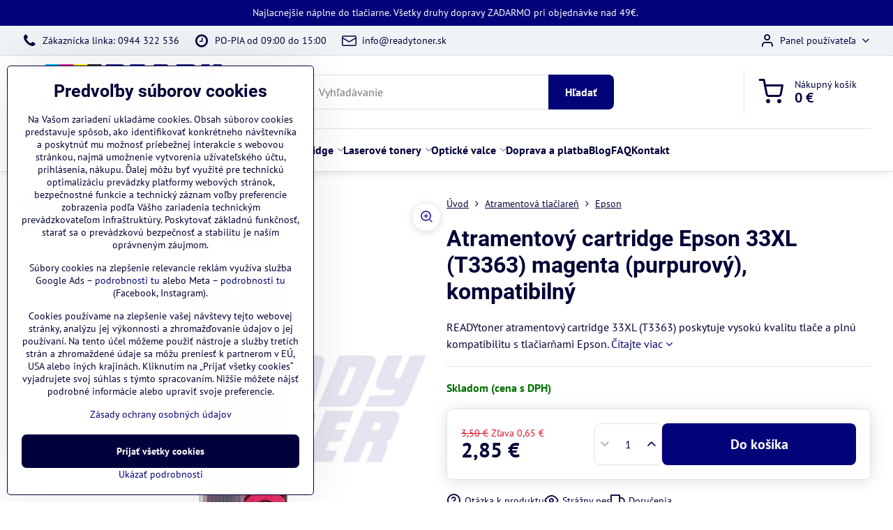

--- FILE ---
content_type: text/html; charset=UTF-8
request_url: https://www.readytoner.sk/p-18435/atramentovy-cartridge-epson-33xl-t3363-magenta-purpurovy-kompatibilny
body_size: 25728
content:

<!DOCTYPE html>
<html  data-lang-code="sk" lang="sk" class="no-js s1-hasHeader1 s1-hasFixedMenu" data-lssid="9cfd5d1ea743">
    <head>
        <meta charset="utf-8">
        		<title>Atramentový cartridge Epson 33XL (T3363) magenta (purpurový), kompatibilný</title>
                    <meta name="description" content="Kompatibilný READYtoner cartridge Epson 33XL (T3363), purpurový. V našom e-shope za najvýhodnejšiu cenu. Skladom. Rýchle doručenie do 24 hodín.">
        		<meta name="viewport" content="width=device-width, initial-scale=1" />
		         
<script data-privacy-group="script">
var FloxSettings = {
'cartItems': {},'cartProducts': {},'cartType': "slider",'loginType': "slider",'regformType': "slider",'langVer': "" 
}; 
 
</script>
<script data-privacy-group="script">
FloxSettings.img_size = { 'min': "50x50",'small': "120x120",'medium': "440x440",'large': "800x800",'max': "1600x1600",'product_antn': "440x440",'product_detail': "800x800" };
</script>
    <template id="privacy_iframe_info">
    <div class="floxIframeBlockedInfo" data-func-text="Funkčné" data-analytic-text="Analytické" data-ad-text="Marketingové" data-nosnippet="1">
    <div class="floxIframeBlockedInfo__common">
        <div class="likeH3">Externý obsah je blokovaný Voľbami súkromia</div>
        <p>Prajete si načítať externý obsah?</p>
    </div>
    <div class="floxIframeBlockedInfo__youtube">
        <div class="likeH3">Videá Youtube sú blokované Voľbami súkromia</div>
        <p>Prajete si načítať Youtube video?</p>
    </div>
    <div class="floxIframeBlockedInfo__buttons">
        <button class="button floxIframeBlockedInfo__once">Povoliť tentokrát</button>
        <button class="button floxIframeBlockedInfo__always" >Povoliť a zapamätať - súhlas s druhom cookie: </button>
    </div>
    <a class="floxIframeBlockedLink__common" href=""><i class="fa fa-external-link"></i> Otvoriť obsah v novom okne</a>
    <a class="floxIframeBlockedLink__youtube" href=""><i class="fa fa-external-link"></i> Otvoriť video v novom okne</a>
</div>
</template>
<script type="text/javascript" data-privacy-group="script">
FloxSettings.options={},FloxSettings.options.MANDATORY=1,FloxSettings.options.FUNC=2,FloxSettings.options.ANALYTIC=4,FloxSettings.options.AD=8;
FloxSettings.options.fullConsent=15;FloxSettings.options.maxConsent=15;FloxSettings.options.consent=0,localStorage.getItem("floxConsent")&&(FloxSettings.options.consent=parseInt(localStorage.getItem("floxConsent")));FloxSettings.options.sync=1;FloxSettings.google_consent2_options={},FloxSettings.google_consent2_options.AD_DATA=1,FloxSettings.google_consent2_options.AD_PERSON=2;FloxSettings.google_consent2_options.consent=-1,localStorage.getItem("floxGoogleConsent2")&&(FloxSettings.google_consent2_options.consent=parseInt(localStorage.getItem("floxGoogleConsent2")));const privacyIsYoutubeUrl=function(e){return e.includes("youtube.com/embed")||e.includes("youtube-nocookie.com/embed")},privacyIsGMapsUrl=function(e){return e.includes("google.com/maps/embed")||/maps\.google\.[a-z]{2,3}\/maps/i.test(e)},privacyGetPrivacyGroup=function(e){var t="";if(e.getAttribute("data-privacy-group")?t=e.getAttribute("data-privacy-group"):e.closest("*[data-privacy-group]")&&(t=e.closest("*[data-privacy-group]").getAttribute("data-privacy-group")),"IFRAME"===e.tagName){let r=e.src||"";privacyIsYoutubeUrl(r)&&(e.setAttribute("data-privacy-group","func"),t="func"),privacyIsGMapsUrl(r)&&(e.setAttribute("data-privacy-group","func"),t="func")}return"regular"===t&&(t="script"),t},privacyBlockScriptNode=function(e){e.type="javascript/blocked";let t=function(r){"javascript/blocked"===e.getAttribute("type")&&r.preventDefault(),e.removeEventListener("beforescriptexecute",t)};e.addEventListener("beforescriptexecute",t)},privacyHandleScriptTag=function(e){let t=privacyGetPrivacyGroup(e);if(t){if("script"===t)return;"mandatory"===t||"func"===t&&FloxSettings.options.consent&FloxSettings.options.FUNC||"analytic"===t&&FloxSettings.options.consent&FloxSettings.options.ANALYTIC||"ad"===t&&FloxSettings.options.consent&FloxSettings.options.AD||privacyBlockScriptNode(e)}else FloxSettings.options.allow_unclassified||privacyBlockScriptNode(e)},privacyShowPlaceholder=function(e){let t=privacyGetPrivacyGroup(e);var r=document.querySelector("#privacy_iframe_info").content.cloneNode(!0),i=r.querySelector(".floxIframeBlockedInfo__always");i.textContent=i.textContent+r.firstElementChild.getAttribute("data-"+t+"-text"),r.firstElementChild.setAttribute("data-"+t,"1"),r.firstElementChild.removeAttribute("data-func-text"),r.firstElementChild.removeAttribute("data-analytic-text"),r.firstElementChild.removeAttribute("data-ad-text");let o=e.parentNode.classList.contains("blockYoutube");if(e.style.height){let a=e.style.height,c=e.style.width;e.setAttribute("data-privacy-style-height",a),r.firstElementChild.style.setProperty("--iframe-h",a),r.firstElementChild.style.setProperty("--iframe-w",c),e.style.height="0"}else if(e.getAttribute("height")){let n=e.getAttribute("height").replace("px",""),l=e.getAttribute("width").replace("px","");e.setAttribute("data-privacy-height",n),n.includes("%")?r.firstElementChild.style.setProperty("--iframe-h",n):r.firstElementChild.style.setProperty("--iframe-h",n+"px"),l.includes("%")?r.firstElementChild.style.setProperty("--iframe-w",l):r.firstElementChild.style.setProperty("--iframe-w",l+"px"),e.setAttribute("height",0)}else if(o&&e.parentNode.style.maxHeight){let s=e.parentNode.style.maxHeight,p=e.parentNode.style.maxWidth;r.firstElementChild.style.setProperty("--iframe-h",s),r.firstElementChild.style.setProperty("--iframe-w",p)}let u=e.getAttribute("data-privacy-src")||"";privacyIsYoutubeUrl(u)?(r.querySelector(".floxIframeBlockedInfo__common").remove(),r.querySelector(".floxIframeBlockedLink__common").remove(),r.querySelector(".floxIframeBlockedLink__youtube").setAttribute("href",u.replace("/embed/","/watch?v="))):u?(r.querySelector(".floxIframeBlockedInfo__youtube").remove(),r.querySelector(".floxIframeBlockedLink__youtube").remove(),r.querySelector(".floxIframeBlockedLink__common").setAttribute("href",u)):(r.querySelector(".floxIframeBlockedInfo__once").remove(),r.querySelector(".floxIframeBlockedInfo__youtube").remove(),r.querySelector(".floxIframeBlockedLink__youtube").remove(),r.querySelector(".floxIframeBlockedLink__common").remove(),r.querySelector(".floxIframeBlockedInfo__always").classList.add("floxIframeBlockedInfo__always--reload")),e.parentNode.insertBefore(r,e.nextSibling),o&&e.parentNode.classList.add("blockYoutube--blocked")},privacyHidePlaceholderIframe=function(e){var t=e.nextElementSibling;if(t&&t.classList.contains("floxIframeBlockedInfo")){let r=e.parentNode.classList.contains("blockYoutube");r&&e.parentNode.classList.remove("blockYoutube--blocked"),e.getAttribute("data-privacy-style-height")?e.style.height=e.getAttribute("data-privacy-style-height"):e.getAttribute("data-privacy-height")?e.setAttribute("height",e.getAttribute("data-privacy-height")):e.classList.contains("invisible")&&e.classList.remove("invisible"),t.remove()}},privacyBlockIframeNode=function(e){var t=e.src||"";""===t&&e.getAttribute("data-src")&&(t=e.getAttribute("data-src")),e.setAttribute("data-privacy-src",t),e.removeAttribute("src"),!e.classList.contains("floxNoPrivacyPlaceholder")&&(!e.style.width||parseInt(e.style.width)>200)&&(!e.getAttribute("width")||parseInt(e.getAttribute("width"))>200)&&(!e.style.height||parseInt(e.style.height)>200)&&(!e.getAttribute("height")||parseInt(e.getAttribute("height"))>200)&&(!e.style.display||"none"!==e.style.display)&&(!e.style.visibility||"hidden"!==e.style.visibility)&&privacyShowPlaceholder(e)},privacyHandleIframeTag=function(e){let t=privacyGetPrivacyGroup(e);if(t){if("script"===t||"mandatory"===t)return;if("func"===t&&FloxSettings.options.consent&FloxSettings.options.FUNC)return;if("analytic"===t&&FloxSettings.options.consent&FloxSettings.options.ANALYTIC||"ad"===t&&FloxSettings.options.consent&FloxSettings.options.AD)return;privacyBlockIframeNode(e)}else{if(FloxSettings.options.allow_unclassified)return;privacyBlockIframeNode(e)}},privacyHandleYoutubeGalleryItem=function(e){if(!(FloxSettings.options.consent&FloxSettings.options.FUNC)){var t=e.closest(".gallery").getAttribute("data-preview-height"),r=e.getElementsByTagName("img")[0],i=r.getAttribute("src").replace(t+"/"+t,"800/800");r.classList.contains("flox-lazy-load")&&(i=r.getAttribute("data-src").replace(t+"/"+t,"800/800")),e.setAttribute("data-href",e.getAttribute("href")),e.setAttribute("href",i),e.classList.replace("ytb","ytbNoConsent")}},privacyBlockPrivacyElementNode=function(e){e.classList.contains("floxPrivacyPlaceholder")?(privacyShowPlaceholder(e),e.classList.add("invisible")):e.style.display="none"},privacyHandlePrivacyElementNodes=function(e){let t=privacyGetPrivacyGroup(e);if(t){if("script"===t||"mandatory"===t)return;if("func"===t&&FloxSettings.options.consent&FloxSettings.options.FUNC)return;if("analytic"===t&&FloxSettings.options.consent&FloxSettings.options.ANALYTIC||"ad"===t&&FloxSettings.options.consent&FloxSettings.options.AD)return;privacyBlockPrivacyElementNode(e)}else{if(FloxSettings.options.allow_unclassified)return;privacyBlockPrivacyElementNode(e)}};function privacyLoadScriptAgain(e){var t=document.getElementsByTagName("head")[0],r=document.createElement("script");r.src=e.getAttribute("src"),t.appendChild(r),e.parentElement.removeChild(e)}function privacyExecuteScriptAgain(e){var t=document.getElementsByTagName("head")[0],r=document.createElement("script");r.textContent=e.textContent,t.appendChild(r),e.parentElement.removeChild(e)}function privacyEnableScripts(){document.querySelectorAll('script[type="javascript/blocked"]').forEach(e=>{let t=privacyGetPrivacyGroup(e);(FloxSettings.options.consent&FloxSettings.options.ANALYTIC&&t.includes("analytic")||FloxSettings.options.consent&FloxSettings.options.AD&&t.includes("ad")||FloxSettings.options.consent&FloxSettings.options.FUNC&&t.includes("func"))&&(e.getAttribute("src")?privacyLoadScriptAgain(e):privacyExecuteScriptAgain(e))})}function privacyEnableIframes(){document.querySelectorAll("iframe[data-privacy-src]").forEach(e=>{let t=privacyGetPrivacyGroup(e);if(!(FloxSettings.options.consent&FloxSettings.options.ANALYTIC&&t.includes("analytic")||FloxSettings.options.consent&FloxSettings.options.AD&&t.includes("ad")||FloxSettings.options.consent&FloxSettings.options.FUNC&&t.includes("func")))return;privacyHidePlaceholderIframe(e);let r=e.getAttribute("data-privacy-src");e.setAttribute("src",r),e.removeAttribute("data-privacy-src")})}function privacyEnableYoutubeGalleryItems(){FloxSettings.options.consent&FloxSettings.options.FUNC&&(document.querySelectorAll(".ytbNoConsent").forEach(e=>{e.setAttribute("href",e.getAttribute("data-href")),e.classList.replace("ytbNoConsent","ytb")}),"function"==typeof initGalleryPlugin&&initGalleryPlugin())}function privacyEnableBlockedContent(e,t){document.querySelectorAll(".floxCaptchaCont").length&&(e&FloxSettings.options.FUNC)!=(t&FloxSettings.options.FUNC)?window.location.reload():(privacyEnableScripts(),privacyEnableIframes(),privacyEnableYoutubeGalleryItems(),"function"==typeof FloxSettings.privacyEnableScriptsCustom&&FloxSettings.privacyEnableScriptsCustom())}
function privacyUpdateConsent(){ FloxSettings.ga4&&"function"==typeof gtag&&gtag("consent","update",{ad_storage:FloxSettings.options.consent&FloxSettings.options.AD?"granted":"denied",analytics_storage:FloxSettings.options.consent&FloxSettings.options.ANALYTIC?"granted":"denied",functionality_storage:FloxSettings.options.consent&FloxSettings.options.FUNC?"granted":"denied",personalization_storage:FloxSettings.options.consent&FloxSettings.options.FUNC?"granted":"denied",security_storage:FloxSettings.options.consent&FloxSettings.options.FUNC?"granted":"denied",ad_user_data:FloxSettings.google_consent2_options.consent>-1&&FloxSettings.google_consent2_options.consent&FloxSettings.google_consent2_options.AD_DATA?"granted":"denied",ad_personalization:FloxSettings.google_consent2_options.consent>-1&&FloxSettings.google_consent2_options.consent&FloxSettings.google_consent2_options.AD_PERSON?"granted":"denied"});FloxSettings.gtm&&(gtag("consent","update",{ad_storage:FloxSettings.options.consent&FloxSettings.options.AD?"granted":"denied",analytics_storage:FloxSettings.options.consent&FloxSettings.options.ANALYTIC?"granted":"denied",functionality_storage:FloxSettings.options.consent&FloxSettings.options.FUNC?"granted":"denied",personalization_storage:FloxSettings.options.consent&FloxSettings.options.FUNC?"granted":"denied",security_storage:FloxSettings.options.consent&FloxSettings.options.FUNC?"granted":"denied",ad_user_data:FloxSettings.google_consent2_options.consent>-1&&FloxSettings.google_consent2_options.consent&FloxSettings.google_consent2_options.AD_DATA?"granted":"denied",ad_personalization:FloxSettings.google_consent2_options.consent>-1&&FloxSettings.google_consent2_options.consent&FloxSettings.google_consent2_options.AD_PERSON?"granted":"denied"}),dataLayer.push({cookie_consent:{marketing:FloxSettings.options.consent&FloxSettings.options.AD?"granted":"denied",analytics:FloxSettings.options.consent&FloxSettings.options.ANALYTIC?"granted":"denied"},event:"cookie_consent"}));if(FloxSettings.sklik&&FloxSettings.sklik.active){var e={rtgId:FloxSettings.sklik.seznam_retargeting_id,consent:FloxSettings.options.consent&&FloxSettings.options.consent&FloxSettings.options.ANALYTIC?1:0};"category"===FloxSettings.sklik.pageType?(e.category=FloxSettings.sklik.category,e.pageType=FloxSettings.sklik.pageType):"offerdetail"===FloxSettings.sklik.pagetype&&(e.itemId=FloxSettings.sklik.itemId,e.pageType=FloxSettings.sklik.pageType),window.rc&&window.rc.retargetingHit&&window.rc.retargetingHit(e)}"function"==typeof loadCartFromLS&&"function"==typeof saveCartToLS&&(loadCartFromLS(),saveCartToLS());}
const observer=new MutationObserver(e=>{e.forEach(({addedNodes:e})=>{e.forEach(e=>{if(FloxSettings.options.consent!==FloxSettings.options.maxConsent){if(1===e.nodeType&&"SCRIPT"===e.tagName)return privacyHandleScriptTag(e);if(1===e.nodeType&&"IFRAME"===e.tagName)return privacyHandleIframeTag(e);if(1===e.nodeType&&"A"===e.tagName&&e.classList.contains("ytb"))return privacyHandleYoutubeGalleryItem(e);if(1===e.nodeType&&"SCRIPT"!==e.tagName&&"IFRAME"!==e.tagName&&e.classList.contains("floxPrivacyElement"))return privacyHandlePrivacyElementNodes(e)}1===e.nodeType&&(e.classList.contains("mainPrivacyModal")||e.classList.contains("mainPrivacyBar"))&&(FloxSettings.options.consent>0&&!FloxSettings.options.forceShow&&-1!==FloxSettings.google_consent2_options.consent?e.style.display="none":FloxSettings.options.consent>0&&-1===FloxSettings.google_consent2_options.consent?e.classList.add("hideBWConsentOptions"):-1!==FloxSettings.google_consent2_options.consent&&e.classList.add("hideGC2ConsentOptions"))})})});observer.observe(document.documentElement,{childList:!0,subtree:!0}),document.addEventListener("DOMContentLoaded",function(){observer.disconnect()});const createElementBackup=document.createElement;document.createElement=function(...e){if("script"!==e[0].toLowerCase())return createElementBackup.bind(document)(...e);let n=createElementBackup.bind(document)(...e);return n.setAttribute("data-privacy-group","script"),n};
</script>

<meta name="referrer" content="no-referrer-when-downgrade">


<link rel="canonical" href="https://www.readytoner.sk/p-18435/atramentovy-cartridge-epson-33xl-t3363-magenta-purpurovy-kompatibilny">
    

<style itemscope itemtype="https://schema.org/WebPage" itemref="p1a p1b p1c"></style> 
<meta id="p1a" itemprop="name" content="Atramentový cartridge Epson 33XL (T3363) magenta (purpurový), kompatibilný">
<meta id="p1b" itemprop="description" content="Kompatibilný READYtoner cartridge Epson 33XL (T3363), purpurový. V našom e-shope za najvýhodnejšiu cenu. Skladom. Rýchle doručenie do 24 hodín.">  
<meta property="og:title" content="Atramentový cartridge Epson 33XL (T3363) magenta (purpurový), kompatibilný">

<meta property="og:url" content="https://www.readytoner.sk/p-18435/atramentovy-cartridge-epson-33xl-t3363-magenta-purpurovy-kompatibilny">
<meta property="og:description" content="Kompatibilný READYtoner cartridge Epson 33XL (T3363), purpurový. V našom e-shope za najvýhodnejšiu cenu. Skladom. Rýchle doručenie do 24 hodín.">

<meta name="twitter:card" content="summary_large_image">
<meta name="twitter:title" content="Atramentový cartridge Epson 33XL (T3363) magenta (purpurový), kompatibilný">
<meta name="twitter:description" content="Kompatibilný READYtoner cartridge Epson 33XL (T3363), purpurový. V našom e-shope za najvýhodnejšiu cenu. Skladom. Rýchle doručenie do 24 hodín.">

    <meta property="og:locale" content="sk_SK">

    <meta property="og:type" content="product">
    <meta id="p1c" itemprop="image" content="https://www.readytoner.sk/resize/ers:1a4ec/440/440/spc-2/_data/products/ep-33xm-1ep-33xm-1.jpg">
    <meta property="og:image" content="https://www.readytoner.sk/resize/ers:1a4ec/1200/630/spc-2/_data/products/ep-33xm-1ep-33xm-1.jpg">  
    <meta name="twitter:image" content="https://www.readytoner.sk/resize/ers:1a4ec/1200/630/spc-2/_data/products/ep-33xm-1ep-33xm-1.jpg">
    <link href="https://www.readytoner.sk/resize/ers:1a4ec/440/440/spc-2/_data/products/ep-33xm-1ep-33xm-1.jpg" rel="previewimage">

<link rel="alternate" type="application/rss+xml" title="RSS feed pre www.readytoner.sk" href="/e/rss/news">

<link rel="dns-prefetch" href="https://www.biznisweb.sk">
<link rel="preconnect" href="https://www.biznisweb.sk/" crossorigin>
<style type="text/css">
            

@font-face {
  font-family: 'PT Sans';
  font-style: normal;
  font-display: swap;
  font-weight: 400;
  src: local(''),
       url('https://www.biznisweb.sk/templates/bw-fonts/pt-sans-v17-latin-ext_latin-regular.woff2') format('woff2'),
       url('https://www.biznisweb.sk/templates/bw-fonts/pt-sans-v17-latin-ext_latin-regular.woff') format('woff');
}


@font-face {
  font-family: 'PT Sans';
  font-style: normal;
  font-display: swap;
  font-weight: 700;
  src: local(''),
       url('https://www.biznisweb.sk/templates/bw-fonts/pt-sans-v17-latin-ext_latin-700.woff2') format('woff2'),
       url('https://www.biznisweb.sk/templates/bw-fonts/pt-sans-v17-latin-ext_latin-700.woff') format('woff');
}

@font-face {
  font-family: 'Roboto';
  font-style: normal;
  font-display: swap;
  font-weight: 400;
  src: local(''),
       url('https://www.biznisweb.sk/templates/bw-fonts/roboto-v30-latin-ext_latin-regular.woff2') format('woff2'),
       url('https://www.biznisweb.sk/templates/bw-fonts/roboto-v30-latin-ext_latin-regular.woff') format('woff');
}


@font-face {
  font-family: 'Roboto';
  font-style: normal;
  font-display: swap;
  font-weight: 700;
  src: local(''),
       url('https://www.biznisweb.sk/templates/bw-fonts/roboto-v30-latin-ext_latin-700.woff2') format('woff2'),
       url('https://www.biznisweb.sk/templates/bw-fonts/roboto-v30-latin-ext_latin-700.woff') format('woff');
}

@font-face {
  font-family: 'Ubuntu';
  font-style: normal;
  font-display: swap;
  font-weight: 400;
  src: local(''),
       url('https://www.biznisweb.sk/templates/bw-fonts/ubuntu-v20-latin-ext_latin-regular.woff2') format('woff2'),
       url('https://www.biznisweb.sk/templates/bw-fonts/ubuntu-v20-latin-ext_latin-regular.woff') format('woff');
}


@font-face {
  font-family: 'Ubuntu';
  font-style: normal;
  font-display: swap;
  font-weight: 700;
  src: local(''),
       url('https://www.biznisweb.sk/templates/bw-fonts/ubuntu-v20-latin-ext_latin-700.woff2') format('woff2'),
       url('https://www.biznisweb.sk/templates/bw-fonts/ubuntu-v20-latin-ext_latin-700.woff') format('woff');
}
</style>

<link rel="preload" href="/erp-templates/skins/flat/universal/fonts/fontawesome-webfont.woff2" as="font" type="font/woff2" crossorigin>
<link href="/erp-templates/260116130501/universal.css" rel="stylesheet" type="text/css" media="all">  




  
<script data-privacy-group="regular">
    window.dataLayer = window.dataLayer || [];
    function gtag(){ dataLayer.push(arguments); }
    if(FloxSettings.options) {
        if(FloxSettings.options.consent) {
          gtag('consent', 'default', {
              'ad_storage': (FloxSettings.options.consent & FloxSettings.options.AD)?'granted':'denied',
              'analytics_storage': (FloxSettings.options.consent & FloxSettings.options.ANALYTIC)?'granted':'denied',
              'functionality_storage': (FloxSettings.options.consent & FloxSettings.options.FUNC)?'granted':'denied',
              'personalization_storage': (FloxSettings.options.consent & FloxSettings.options.FUNC)?'granted':'denied',
              'security_storage': (FloxSettings.options.consent & FloxSettings.options.FUNC)?'granted':'denied',
              'ad_user_data': ((FloxSettings.google_consent2_options.consent > -1) && FloxSettings.google_consent2_options.consent & FloxSettings.google_consent2_options.AD_DATA)?'granted':'denied',
              'ad_personalization': ((FloxSettings.google_consent2_options.consent > -1) && FloxSettings.google_consent2_options.consent & FloxSettings.google_consent2_options.AD_PERSON)?'granted':'denied'              
          });
          dataLayer.push({ 'cookie_consent': {
            'marketing': (FloxSettings.options.consent & FloxSettings.options.AD)?'granted':'denied',
            'analytics': (FloxSettings.options.consent & FloxSettings.options.ANALYTIC)?'granted':'denied'
          } });
        } else {
          gtag('consent', 'default', {
              'ad_storage': 'denied',
              'analytics_storage': 'denied',
              'functionality_storage': 'denied',
              'personalization_storage': 'denied',
              'security_storage': 'denied',
              'ad_user_data': 'denied',
              'ad_personalization': 'denied'
          });      
          dataLayer.push({ 'cookie_consent': {
            'marketing': 'denied',
            'analytics': 'denied'
            } 
          });    
        }    
    }
    
    dataLayer.push({
        'pageType' : 'product',
        'value': '2.85',
        'currency': 'EUR',
        'contentIds': ["18435"]
            });
 
    FloxSettings.currency = 'EUR';
    FloxSettings.gtm = { 'init': true, 'container_id': 'GTM-58KX23L', 'page_type': 'product' };
    </script>

    <!-- Google Tag Manager HEAD -->
<script data-privacy-group="regular">(function(w,d,s,l,i){w[l]=w[l]||[];w[l].push({'gtm.start':
new Date().getTime(),event:'gtm.js'});var f=d.getElementsByTagName(s)[0],
j=d.createElement(s),dl=l!='dataLayer'?'&l='+l:'';j.async=true;j.src=
'//www.googletagmanager.com/gtm.js?id='+i+dl;f.parentNode.insertBefore(j,f);
})(window,document,'script','dataLayer','GTM-58KX23L');</script>
 
<script data-privacy-group="mandatory">
    FloxSettings.trackerData = {
                    'cartIds': []
            };
    </script>    <!-- Global site tag (gtag.js) - Google Analytics -->
    <script async src="https://www.googletagmanager.com/gtag/js?id=G-F3NZ3B6TC1" data-privacy-group="regular"></script>    
    <script data-privacy-group="regular">
        window.dataLayer = window.dataLayer || [];
        function gtag(){ dataLayer.push(arguments); }
        if(FloxSettings.options) {
          if(FloxSettings.options.consent) {
            gtag('consent', 'default', {
              'ad_storage': (FloxSettings.options.consent & FloxSettings.options.AD)?'granted':'denied',
              'analytics_storage': (FloxSettings.options.consent & FloxSettings.options.ANALYTIC)?'granted':'denied',
              'functionality_storage': (FloxSettings.options.consent & FloxSettings.options.FUNC)?'granted':'denied',
              'personalization_storage': (FloxSettings.options.consent & FloxSettings.options.FUNC)?'granted':'denied',
              'security_storage': (FloxSettings.options.consent & FloxSettings.options.FUNC)?'granted':'denied',
              'ad_user_data': ((FloxSettings.google_consent2_options.consent > -1) && FloxSettings.google_consent2_options.consent & FloxSettings.google_consent2_options.AD_DATA)?'granted':'denied',
              'ad_personalization': ((FloxSettings.google_consent2_options.consent > -1) && FloxSettings.google_consent2_options.consent & FloxSettings.google_consent2_options.AD_PERSON)?'granted':'denied',
              'wait_for_update': 500
            });  
          } else {
            gtag('consent', 'default', {
              'ad_storage': 'denied',
              'analytics_storage': 'denied',
              'functionality_storage': 'denied',
              'personalization_storage': 'denied',
              'security_storage': 'denied',
              'ad_user_data': 'denied',
              'ad_personalization': 'denied',
              'wait_for_update': 500
            });  
          }
        }
        gtag('js', new Date());
     
        gtag('set', { 'currency': 'EUR' }); 
      
    

    FloxSettings.ga4 = 1;
    FloxSettings.gtagID = 'G-F3NZ3B6TC1';
    gtag('config', 'G-F3NZ3B6TC1',{  'groups': 'ga4' });   

  
    </script>   
 
    <link rel="shortcut icon" href="/files/favicon.png">
    <link rel="icon" href="/files/favicon.png?refresh" type="image/x-icon">

		<script data-privacy-group="script">
			FloxSettings.cartType = "same_page";
			FloxSettings.loginType = "custom";
			FloxSettings.regformType = "custom";
		</script>
												<style>
			:root {
				--s1-accentTransparent: #02037917;
				--s1-accentComplement: #fff;
				--s1-maccentComplement: #fff;
				--s1-menuBgComplementTransparent: #000b;
				--s1-menuBgComplementTransparent2: #0002;
				--s1-menuBgComplement: #000;
				--s1-accentDark: #01013c;
			}
		</style>

		</head>
<body class="s1-pt-product  s1-roundedCorners">
    
    <noscript class="noprint">
        <div id="noscript">
            Javascript není prohlížečem podporován nebo je vypnutý. Pro zobrazení stránky tak, jak byla zamýšlena, použijte prohlížeč s podporou JavaScript.
            <br>Pomoc: <a href="https://www.enable-javascript.com/" target="_blank">Enable-Javascript.com</a>.
        </div>
    </noscript>
    
    <div class="oCont remodal-bg">
																								
								<aside class="s1-topInfo">
			<div class="iCont">
				<div class="s1-topInfo-close">✕</div>
						                        <div id="box-id-top_header_center" class="pagebox">
                                                            <div  id="block-753" class="blockText box blockTextRight">
                                <div class="userHTMLContent">
        
    <p>Najlacnejšie náplne do tlačiarne. Všetky druhy dopravy ZADARMO pri objednávke nad 49€. </p>
</div>
	    </div>

                             
            </div> 
    
	
			</div>
		</aside>
	

	
	<section class="s1-headerTop s1-headerTop-style1 noprint">
		<div class="s1-cont flex ai-c">
							<div class="s1-headerTop-left">
					                        <div id="box-id-top_header_left" class="pagebox">
                                                        	<nav class="s1-topNav">
		<ul class="s1-topNav-items">
																				<li class="s1-topNav-item ">
						<a class="s1-topNav-link " href="tel:+421944322536" >
															        
    <i class="navIcon fa fa-phone fa-fw imgIcon50"></i>
    
														<span class="s1-topNav-linkText">Zákaznícka linka: 0944 322 536 </span>
						</a>
					</li>
																								<li class="s1-topNav-item ">
						<a class="s1-topNav-link " href="/kontakt" >
															        
    <i class="navIcon fa fa-clock-o fa-fw imgIcon50"></i>
    
														<span class="s1-topNav-linkText">PO-PIA od 09:00 do 15:00</span>
						</a>
					</li>
																								<li class="s1-topNav-item ">
						<a class="s1-topNav-link " href="mailto:info@readytoner.sk" >
															    <i class="navIcon navIconBWSet imgIcon50"><svg xmlns="http://www.w3.org/2000/svg" width="34.079" height="24.679" viewBox="0 0 34.079 24.679" fill="currentColor">
  <path d="M48.018,22.66H21.982a4.027,4.027,0,0,0-4.022,4.022V43.318a4.028,4.028,0,0,0,4.022,4.022H48.018a4.028,4.028,0,0,0,4.022-4.022V26.682A4.027,4.027,0,0,0,48.018,22.66ZM21.982,25.084H48.018a1.6,1.6,0,0,1,1.6,1.6v.843L35.068,36.016l-14.684-8.7v-.629A1.6,1.6,0,0,1,21.982,25.084ZM48.018,44.916H21.982a1.6,1.6,0,0,1-1.6-1.6V30.128l14.061,8.336a1.208,1.208,0,0,0,1.229,0l13.942-8.137V43.318A1.6,1.6,0,0,1,48.018,44.916Z" transform="translate(-17.96 -22.66)"/>
</svg>
</i>

														<span class="s1-topNav-linkText">info@readytoner.sk</span>
						</a>
					</li>
																																							</ul>
	</nav>

                             
            </div> 
    
				</div>
										<div class="s1-headerTop-right flex ml-a">
											<div class="s1-dropDown s1-loginDropdown">
	<a href="/e/login" class="s1-dropDown-toggler">
		<i class="s1-icon s1-icon-user s1-dropDown-icon" aria-hidden="true"></i>
		<span class="s1-dropDown-title">Panel používateľa</span>
		<i class="fa fa-angle-down s1-dropDown-arrow"></i>
	</a>
	<ul class="s1-dropDown-items">
				<li class="s1-dropDown-item">
			<a class="s1-dropDown-link" href="/e/login" data-remodal-target="s1-acc">
				<i class="s1-icon s1-icon-log-in s1-dropDown-icon"></i>
				<span class="s1-dropDown-title">Prihlásiť sa</span>
			</a>
		</li>
						<li class="s1-dropDown-item">
			<a class="s1-dropDown-link" href="/e/account/register">
				<i class="s1-icon s1-icon-user-plus s1-dropDown-icon"></i>
				<span class="s1-dropDown-title">Registrácia</span>
			</a>
		</li>
    		</ul>
</div>

														</div>
					</div>
	</section>
<header class="s1-header s1-header-style1  noprint">
	<section class="s1-header-cont s1-cont flex">
		<div class="s1-header-logo">
							<a class="s1-imglogo" href="/"><img src="/files/logo2.png" alt="Logo"></a>
					</div>
		<div class="s1-header-actions flex">
						<div class="s1-header-search">
				<!-- search activator -->
				<div class="s1-header-action m-hide">
					<a href="/e/search" title="Hľadať" class="s1-header-actionLink s1-searchActivatorJS"><i class="s1-icon s1-icon-search"></i></a>
				</div>
					<form action="/e/search" method="get" class="siteSearchForm s1-topSearch-form">
		<div class="siteSearchCont s1-topSearch">
			<label class="s1-siteSearch-label flex">
				<i class="s1-icon s1-icon-search rm-hide"></i>
				<input data-pages="Stránky" data-products="Produkty" data-categories="Kategórie" data-news="Novinky" data-brands="Výrobca" class="siteSearchInput" id="s1-small-search" placeholder="Vyhľadávanie" name="word" type="text" value="">
				<button class="button" type="submit">Hľadať</button>
			</label>
		</div>
	</form>

			</div>
			
												<!-- cart -->
			<div class="s1-headerCart-outer">
				            
    		<div class="s1-header-action s1-headerCart">
			<a class="s1-header-actionLink smallCart" href="/e/cart/index" title="Nákupný košík">
				<i class="s1-icon s1-icon-shopping-cart"></i>
				<span class="smallCartItems buttonCartInvisible invisible">0</span>
				<div class="s1-scText rl-hide">
					<span class="s1-scTitle">Nákupný košík</span>
					<span class="smallCartTotal smallCartPrice" data-pieces="0">0 €</span>
				</div>
			</a>
			<div id="s1-customSmallCartCont" class="s1-smallCart-wrapper"></div>
		</div>
    
			</div>
			<!-- menu -->
						<div class="s1-header-action l-hide">
				<button aria-label="Menu" class="s1-header-actionLink s1-menuActivatorJS"><i class="s1-icon s1-icon-menu"></i></button>
			</div>
					</div>
	</section>
		<div class="s1-menu-section ">
					<div class="s1-menu-overlay s1-menuActivatorJS l-hide"></div>
			<div class="s1-menu-wrapper">
				<div class="s1-menu-header l-hide">
					Menu
					<span class="s1-menuClose s1-menuActivatorJS">✕</span>
				</div>
				<div class="s1-menu-cont s1-cont">
											                        <div id="box-id-flox_main_menu" class="pagebox">
                                                        																																<nav class="s1-menu s1-menu-center ">
						<ul class="s1-menu-items">
														
																																																																																																
											<li class="s1-menu-item  hasSubmenu s1-sub-group s1-sub-group-inlineLinks submenuVisible">
							<a class="s1-menu-link select" href="/c/atramentov-cartridge-kompatibilne">
																<span>Atramentové cartridge</span>
								<i class="s1-menuChevron fa fa-angle-right"></i>							</a>
															<ul class="s1-submenu-items level-1">
								<li class="s1-submenu-item level-1 hasIcon   ">
															<a class="s1-submenu-image rl-hide" href="/c/atramentov-cartridge-kompatibilne/napln-brother-do-atramentovych-tlaciarni">
						<img class="s1-submenu-img flox-lazy-load" data-src="/resize/e/100/100/files/loga-produkty/brother-logo.png" alt="Náplň Brother do atramentových tlačiarní | READYToner.sk" loading="lazy">
					</a>
										<a href="/c/atramentov-cartridge-kompatibilne/napln-brother-do-atramentovych-tlaciarni" class="s1-submenu-link ">
						<span>Brother</span>
											</a>
									</li>
								<li class="s1-submenu-item level-1 hasIcon   ">
															<a class="s1-submenu-image rl-hide" href="/c/atramentov-cartridge-kompatibilne/napln-canon-do-atramentovych-tlaciarni">
						<img class="s1-submenu-img flox-lazy-load" data-src="/resize/e/100/100/files/loga-produkty/canon.png" alt="Náplň Canon do atramentových tlačiarní | READYToner.sk" loading="lazy">
					</a>
										<a href="/c/atramentov-cartridge-kompatibilne/napln-canon-do-atramentovych-tlaciarni" class="s1-submenu-link ">
						<span>Canon</span>
											</a>
									</li>
								<li class="s1-submenu-item level-1 hasIcon  submenuVisible ">
															<a class="s1-submenu-image rl-hide" href="/c/atramentov-cartridge-kompatibilne/napln-epson-do-atramentovych-tlaciarni">
						<img class="s1-submenu-img flox-lazy-load" data-src="/resize/e/100/100/files/loga-produkty/epson-logo.png" alt="Náplň Epson do atramentových tlačiarní | READYToner.sk" loading="lazy">
					</a>
										<a href="/c/atramentov-cartridge-kompatibilne/napln-epson-do-atramentovych-tlaciarni" class="s1-submenu-link select">
						<span>Epson </span>
											</a>
									</li>
								<li class="s1-submenu-item level-1 hasIcon   ">
															<a class="s1-submenu-image rl-hide" href="/c/atramentov-cartridge-kompatibilne/napln-hp-do-atramentovych-tlaciarni">
						<img class="s1-submenu-img flox-lazy-load" data-src="/resize/e/100/100/files/loga-produkty/dd.png" alt="Náplň HP do atramentových tlačiarní | READYToner.sk" loading="lazy">
					</a>
										<a href="/c/atramentov-cartridge-kompatibilne/napln-hp-do-atramentovych-tlaciarni" class="s1-submenu-link ">
						<span>HP </span>
											</a>
									</li>
								<li class="s1-submenu-item level-1 hasIcon   ">
															<a class="s1-submenu-image rl-hide" href="/c/atramentov-cartridge-kompatibilne/napln-lexmark-do-atramentovych-tlaciarni">
						<img class="s1-submenu-img flox-lazy-load" data-src="/resize/e/100/100/files/loga-produkty/lexmark-logo-history.jpg" alt="Náplň Lexmark do atramentových tlačiarní | READYToner.sk" loading="lazy">
					</a>
										<a href="/c/atramentov-cartridge-kompatibilne/napln-lexmark-do-atramentovych-tlaciarni" class="s1-submenu-link ">
						<span>Lexmark </span>
											</a>
									</li>
											</ul>
													</li>
																			
																																																																																																
											<li class="s1-menu-item  hasSubmenu s1-sub-group s1-sub-group-inlineLinks ">
							<a class="s1-menu-link " href="/c/laserove-tonery-kompatibilne">
																<span>Laserové tonery</span>
								<i class="s1-menuChevron fa fa-angle-right"></i>							</a>
															<ul class="s1-submenu-items level-1">
								<li class="s1-submenu-item level-1 hasIcon   ">
															<a class="s1-submenu-image rl-hide" href="/c/laserove-tonery-kompatibilne/toner-brother-do-laserovych-tlaciarni">
						<img class="s1-submenu-img flox-lazy-load" data-src="/resize/e/100/100/files/loga-produkty/brother-logo.png" alt="Toner Brother do laserových tlačiarní | READYToner.sk" loading="lazy">
					</a>
										<a href="/c/laserove-tonery-kompatibilne/toner-brother-do-laserovych-tlaciarni" class="s1-submenu-link ">
						<span>Brother</span>
											</a>
									</li>
								<li class="s1-submenu-item level-1 hasIcon   ">
															<a class="s1-submenu-image rl-hide" href="/c/laserove-tonery-kompatibilne/toner-canon-do-laserovych-tlaciarni">
						<img class="s1-submenu-img flox-lazy-load" data-src="/resize/e/100/100/files/loga-produkty/canon.png" alt="Toner Canon do laserových tlačiarní | READYToner.sk" loading="lazy">
					</a>
										<a href="/c/laserove-tonery-kompatibilne/toner-canon-do-laserovych-tlaciarni" class="s1-submenu-link ">
						<span>Canon </span>
											</a>
									</li>
								<li class="s1-submenu-item level-1 hasIcon   ">
															<a class="s1-submenu-image rl-hide" href="/c/laserove-tonery-kompatibilne/toner-dell-do-laserovych-tlaciarni">
						<img class="s1-submenu-img flox-lazy-load" data-src="/resize/e/100/100/files/loga-produkty/dell-logo.png" alt="Toner Dell do laserových tlačiarní | READYToner.sk" loading="lazy">
					</a>
										<a href="/c/laserove-tonery-kompatibilne/toner-dell-do-laserovych-tlaciarni" class="s1-submenu-link ">
						<span>Dell</span>
											</a>
									</li>
								<li class="s1-submenu-item level-1 hasIcon   ">
															<a class="s1-submenu-image rl-hide" href="/c/laserove-tonery-kompatibilne/toner-epson-do-laserovych-tlaciarni">
						<img class="s1-submenu-img flox-lazy-load" data-src="/resize/e/100/100/files/loga-produkty/epson-logo.png" alt="Toner Epson do laserových tlačiarní | READYToner.sk" loading="lazy">
					</a>
										<a href="/c/laserove-tonery-kompatibilne/toner-epson-do-laserovych-tlaciarni" class="s1-submenu-link ">
						<span>Epson</span>
											</a>
									</li>
								<li class="s1-submenu-item level-1 hasIcon   ">
															<a class="s1-submenu-image rl-hide" href="/c/laserove-tonery-kompatibilne/toner-hp-do-laserovych-tlaciarni">
						<img class="s1-submenu-img flox-lazy-load" data-src="/resize/e/100/100/files/loga-produkty/dd.png" alt="Toner HP do laserových tlačiarní | READYToner.sk" loading="lazy">
					</a>
										<a href="/c/laserove-tonery-kompatibilne/toner-hp-do-laserovych-tlaciarni" class="s1-submenu-link ">
						<span>HP </span>
											</a>
									</li>
								<li class="s1-submenu-item level-1 hasIcon   ">
															<a class="s1-submenu-image rl-hide" href="/c/laserove-tonery-kompatibilne/toner-konica-minolta-do-laserovych-tlaciarni">
						<img class="s1-submenu-img flox-lazy-load" data-src="/resize/e/100/100/files/loga-produkty/1200px-logo-konica-minolta.svg.png" alt="Toner Konica Minolta do laserových tlačiarní | READYToner.sk" loading="lazy">
					</a>
										<a href="/c/laserove-tonery-kompatibilne/toner-konica-minolta-do-laserovych-tlaciarni" class="s1-submenu-link ">
						<span>Konica Minolta </span>
											</a>
									</li>
								<li class="s1-submenu-item level-1 hasIcon   ">
															<a class="s1-submenu-image rl-hide" href="/c/laserove-tonery-kompatibilne/toner-kyocera-do-laserovych-tlaciarni">
						<img class="s1-submenu-img flox-lazy-load" data-src="/resize/e/100/100/files/loga-produkty/ogp-kyocera.png" alt="Toner Kyocera do laserových tlačiarní | READYToner.sk" loading="lazy">
					</a>
										<a href="/c/laserove-tonery-kompatibilne/toner-kyocera-do-laserovych-tlaciarni" class="s1-submenu-link ">
						<span>Kyocera </span>
											</a>
									</li>
								<li class="s1-submenu-item level-1 hasIcon   ">
															<a class="s1-submenu-image rl-hide" href="/c/laserove-tonery-kompatibilne/toner-lexmark-do-laserovych-tlaciarni">
						<img class="s1-submenu-img flox-lazy-load" data-src="/resize/e/100/100/files/loga-produkty/lexmark-logo-history.jpg" alt="Toner Lexmark do laserových tlačiarní | READYToner.sk" loading="lazy">
					</a>
										<a href="/c/laserove-tonery-kompatibilne/toner-lexmark-do-laserovych-tlaciarni" class="s1-submenu-link ">
						<span>Lexmark</span>
											</a>
									</li>
								<li class="s1-submenu-item level-1 hasIcon   ">
															<a class="s1-submenu-image rl-hide" href="/c/laserove-tonery-kompatibilne/toner-oki-do-laserovych-tlaciarni">
						<img class="s1-submenu-img flox-lazy-load" data-src="/resize/e/100/100/files/loga-produkty/oki-logo.jpg" alt="Toner OKi do laserových tlačiarní | READYToner.sk" loading="lazy">
					</a>
										<a href="/c/laserove-tonery-kompatibilne/toner-oki-do-laserovych-tlaciarni" class="s1-submenu-link ">
						<span>OKi </span>
											</a>
									</li>
								<li class="s1-submenu-item level-1 hasIcon   ">
															<a class="s1-submenu-image rl-hide" href="/c/laserove-tonery-kompatibilne/toner-samsung-do-laserovych-tlaciarni">
						<img class="s1-submenu-img flox-lazy-load" data-src="/resize/e/100/100/files/loga-produkty/samsung-logo-022022-12-21-16-15-51.png" alt="Toner Samsung do laserových tlačiarní | READYToner.sk" loading="lazy">
					</a>
										<a href="/c/laserove-tonery-kompatibilne/toner-samsung-do-laserovych-tlaciarni" class="s1-submenu-link ">
						<span>Samsung </span>
											</a>
									</li>
								<li class="s1-submenu-item level-1 hasIcon   ">
															<a class="s1-submenu-image rl-hide" href="/c/laserove-tonery-kompatibilne/toner-xerox-do-laserovych-tlaciarni">
						<img class="s1-submenu-img flox-lazy-load" data-src="/resize/e/100/100/files/loga-produkty/2560px-xerox-logo.svg.png" alt="Toner Xerox do laserových tlačiarní | READYToner.sk" loading="lazy">
					</a>
										<a href="/c/laserove-tonery-kompatibilne/toner-xerox-do-laserovych-tlaciarni" class="s1-submenu-link ">
						<span>Xerox </span>
											</a>
									</li>
											</ul>
													</li>
																			
																																																																																																															
											<li class="s1-menu-item  hasSubmenu s1-sub-group s1-sub-group-inlineLinks ">
							<a class="s1-menu-link " href="/c/opticke-valce-kompatibilne">
																<span>Optické valce</span>
								<i class="s1-menuChevron fa fa-angle-right"></i>							</a>
															<ul class="s1-submenu-items level-1">
								<li class="s1-submenu-item level-1 hasIcon   ">
															<a class="s1-submenu-image rl-hide" href="/c/opticke-valce-kompatibilne/opticky-valec-brother-do-laserovych-tlaciarni">
						<img class="s1-submenu-img flox-lazy-load" data-src="/resize/e/100/100/files/loga-produkty/brother-logo.png" alt="Optický valec Brother do laserových tlačiarní | READYToner.sk" loading="lazy">
					</a>
										<a href="/c/opticke-valce-kompatibilne/opticky-valec-brother-do-laserovych-tlaciarni" class="s1-submenu-link ">
						<span>Brother optické valce</span>
											</a>
									</li>
								<li class="s1-submenu-item level-1 hasIcon   ">
															<a class="s1-submenu-image rl-hide" href="/c/opticke-valce-kompatibilne/opticky-valec-hp-do-laserovych-tlaciarni">
						<img class="s1-submenu-img flox-lazy-load" data-src="/resize/e/100/100/files/loga-produkty/dd.png" alt="Optický valec HP do laserových tlačiarní | READYToner.sk" loading="lazy">
					</a>
										<a href="/c/opticke-valce-kompatibilne/opticky-valec-hp-do-laserovych-tlaciarni" class="s1-submenu-link ">
						<span>HP optické valce</span>
											</a>
									</li>
								<li class="s1-submenu-item level-1 hasIcon   ">
															<a class="s1-submenu-image rl-hide" href="/c/opticke-valce-kompatibilne/opticky-valec-lexmark-do-laserovych-tlaciarni">
						<img class="s1-submenu-img flox-lazy-load" data-src="/resize/e/100/100/files/loga-produkty/lexmark-logo-history.jpg" alt="Optický valec Lexmark do laserových tlačiarní | READYToner.sk" loading="lazy">
					</a>
										<a href="/c/opticke-valce-kompatibilne/opticky-valec-lexmark-do-laserovych-tlaciarni" class="s1-submenu-link ">
						<span>Lexmark optické valce</span>
											</a>
									</li>
								<li class="s1-submenu-item level-1 hasIcon   ">
															<a class="s1-submenu-image rl-hide" href="/c/opticke-valce-kompatibilne/opticky-valec-oki-do-laserovych-tlaciarni">
						<img class="s1-submenu-img flox-lazy-load" data-src="/resize/e/100/100/files/loga-produkty/oki-logo.jpg" alt="Optický valec OKi do laserových tlačiarní | READYToner.sk" loading="lazy">
					</a>
										<a href="/c/opticke-valce-kompatibilne/opticky-valec-oki-do-laserovych-tlaciarni" class="s1-submenu-link ">
						<span>OKi optické valce</span>
											</a>
									</li>
								<li class="s1-submenu-item level-1 hasIcon   ">
															<a class="s1-submenu-image rl-hide" href="/c/opticke-valce-kompatibilne/opticky-valec-samsung-do-laserovych-tlaciarni">
						<img class="s1-submenu-img flox-lazy-load" data-src="/resize/e/100/100/files/loga-produkty/samsung-logo-022022-12-21-16-15-51.png" alt="Optický valec Samsung do laserových tlačiarní | READYToner.sk" loading="lazy">
					</a>
										<a href="/c/opticke-valce-kompatibilne/opticky-valec-samsung-do-laserovych-tlaciarni" class="s1-submenu-link ">
						<span>Samsung optické valce</span>
											</a>
									</li>
								<li class="s1-submenu-item level-1 hasIcon   ">
															<a class="s1-submenu-image rl-hide" href="/c/opticke-valce-kompatibilne/opticky-valec-xerox-do-laserovych-tlaciarni">
						<img class="s1-submenu-img flox-lazy-load" data-src="/resize/e/100/100/files/loga-produkty/2560px-xerox-logo.svg.png" alt="Optický valec Xerox do laserových tlačiarní | READYToner.sk" loading="lazy">
					</a>
										<a href="/c/opticke-valce-kompatibilne/opticky-valec-xerox-do-laserovych-tlaciarni" class="s1-submenu-link ">
						<span>Xerox optické valce</span>
											</a>
									</li>
											</ul>
													</li>
																			
										
											<li class="s1-menu-item   ">
							<a class="s1-menu-link " href="/doprava-platba">
																<span>Doprava a platba</span>
															</a>
													</li>
																			
										
											<li class="s1-menu-item   ">
							<a class="s1-menu-link " href="/blog">
																<span>Blog</span>
															</a>
													</li>
																			
										
											<li class="s1-menu-item   ">
							<a class="s1-menu-link " href="/faq-casto-kladene-otazky">
																<span>FAQ</span>
															</a>
													</li>
																			
										
											<li class="s1-menu-item   ">
							<a class="s1-menu-link " href="/kontakt">
																<span>Kontakt</span>
															</a>
													</li>
												</ul>
		</nav>
	
                        </div> 
    
										
										<div class="s1-menu-addon s1-menuAddon-sidemenu m-hide">
						                        <div id="box-id-top_header_left" class="pagebox">
                                                        	<nav class="s1-topNav">
		<ul class="s1-topNav-items">
																				<li class="s1-topNav-item ">
						<a class="s1-topNav-link " href="tel:+421944322536" >
															        
    <i class="navIcon fa fa-phone fa-fw imgIcon50"></i>
    
														<span class="s1-topNav-linkText">Zákaznícka linka: 0944 322 536 </span>
						</a>
					</li>
																								<li class="s1-topNav-item ">
						<a class="s1-topNav-link " href="/kontakt" >
															        
    <i class="navIcon fa fa-clock-o fa-fw imgIcon50"></i>
    
														<span class="s1-topNav-linkText">PO-PIA od 09:00 do 15:00</span>
						</a>
					</li>
																								<li class="s1-topNav-item ">
						<a class="s1-topNav-link " href="mailto:info@readytoner.sk" >
															    <i class="navIcon navIconBWSet imgIcon50"><svg xmlns="http://www.w3.org/2000/svg" width="34.079" height="24.679" viewBox="0 0 34.079 24.679" fill="currentColor">
  <path d="M48.018,22.66H21.982a4.027,4.027,0,0,0-4.022,4.022V43.318a4.028,4.028,0,0,0,4.022,4.022H48.018a4.028,4.028,0,0,0,4.022-4.022V26.682A4.027,4.027,0,0,0,48.018,22.66ZM21.982,25.084H48.018a1.6,1.6,0,0,1,1.6,1.6v.843L35.068,36.016l-14.684-8.7v-.629A1.6,1.6,0,0,1,21.982,25.084ZM48.018,44.916H21.982a1.6,1.6,0,0,1-1.6-1.6V30.128l14.061,8.336a1.208,1.208,0,0,0,1.229,0l13.942-8.137V43.318A1.6,1.6,0,0,1,48.018,44.916Z" transform="translate(-17.96 -22.66)"/>
</svg>
</i>

														<span class="s1-topNav-linkText">info@readytoner.sk</span>
						</a>
					</li>
																																							</ul>
	</nav>

                             
            </div> 
    
					</div>
					
										<div class="s1-menu-addon s1-menuAddon-account m-hide">
						<div class="s1-dropDown s1-loginDropdown">
	<a href="/e/login" class="s1-dropDown-toggler">
		<i class="s1-icon s1-icon-user s1-dropDown-icon" aria-hidden="true"></i>
		<span class="s1-dropDown-title">Panel používateľa</span>
		<i class="fa fa-angle-down s1-dropDown-arrow"></i>
	</a>
	<ul class="s1-dropDown-items">
				<li class="s1-dropDown-item">
			<a class="s1-dropDown-link" href="/e/login" data-remodal-target="s1-acc">
				<i class="s1-icon s1-icon-log-in s1-dropDown-icon"></i>
				<span class="s1-dropDown-title">Prihlásiť sa</span>
			</a>
		</li>
						<li class="s1-dropDown-item">
			<a class="s1-dropDown-link" href="/e/account/register">
				<i class="s1-icon s1-icon-user-plus s1-dropDown-icon"></i>
				<span class="s1-dropDown-title">Registrácia</span>
			</a>
		</li>
    		</ul>
</div>

					</div>
					
					
									</div>
			</div>
			</div>
</header>
			<div class="s1-scrollObserve" data-body-class="scrolled"></div>

			
			
														
			
						
									
						
			
							<div id="main" class="basic">
					<div class="iCont s1-layout-basic">
						<div id="content" class="mainColumn">
    	

		

        
	





								
			




				<div class="s1-detailOuter">
		<div id="product-detail" class="boxNP" itemscope itemtype="https://schema.org/Product" data-product-id="18435">
			<article class="product boxRow">
						<script data-privacy-group="regular">
		FloxSettings.currencySettings = {
			symbol: '€',
			position: 'after',
			round: 2,
			decimals: 2,
			decimal_mark: ',',
			thousands_sep: ''
		};
	</script>

<div class="s1-detailTop s1-detailWithCart">
		<form class="productForm customCart inDetail" data-value="2.85" data-product-id="18435" data-lang-id="1" data-currency-id="3" action="/e/cart/add" method="post">
					<div class="column2detail">
			<div class="detailLeftCol">
				
	<div class="s1-detailImgOuter">
		<div class="detailImage ">
			<div class="linkImage s1-detailImg-main s1-imgGallery-image" data-pswp-src="/resize/ers:1a4ec/1600/1600/spc-2/_data/products/ep-33xm-1ep-33xm-1.jpg" title="Atramentový cartridge Epson 33XL (T3363) magenta (purpurový), kompatibilný" target="_blank">
				<img id="product-image" src="/resize/ers:1a4ec/800/800/spc-2/_data/products/ep-33xm-1ep-33xm-1.jpg" alt="Atramentový cartridge Epson 33XL (T3363) magenta (purpurový), kompatibilný" title="Atramentový cartridge Epson 33XL (T3363) magenta (purpurový), kompatibilný" itemprop="image" data-width="800" data-height="800" fetchpriority="high">
			</div>
						    <p class="indicators">
        			                                          <span class="indicator indicator-7" id="p18435i7" style="background-color:#FF4DED;color:#000;">NAJNIŽŠIA CENA</span>
                                  			                                          <span class="indicator indicator-6" id="p18435i6" style="background-color:#00CCFF;color:#000;">AKCIA</span>
                                      </p>

			<span class="hasDiscount s1-discountBedge-detail ">
				<span class="s1-discountBedge">
					<span class="s1-discountBedge-title beforeDiscountValue">
													3,50 €											</span>
					<span class="s1-discountBedge-value discountPercent">18%</span>
											<span class="s1-discountBedge-priceValue invisible">
															-<span class="discountValue">0,65 €</span>
													</span>
									</span>
			</span>
		</div>
			</div>

			</div>
	        <div class="detailRightCol">
				<div class="s1-detailTop s1-detailTop-info">
											<ul class="breadcrumbs" itemscope itemtype="https://schema.org/BreadcrumbList">
					    <li class="s1-bc-rm-hide">
        <a href="/">
            <span>Úvod</span>
        </a>
    </li>
    				        <li itemprop="itemListElement" itemscope itemtype="https://schema.org/ListItem" class="s1-bc-rm-hide">
            <i class="fa fa-angle-right s1-bc-rm-hide"></i>
            <a href="/c/atramentov-cartridge-kompatibilne" itemprop="item">
				<span itemprop="name">Atramentová tlačiareň</span>
            </a>
            <meta itemprop="position" content="1">
        </li>
    									        <li itemprop="itemListElement" itemscope itemtype="https://schema.org/ListItem" >
            <i class="fa fa-angle-right s1-bc-rm-hide"></i>
            <a href="/c/atramentov-cartridge-kompatibilne/napln-epson-do-atramentovych-tlaciarni" itemprop="item">
				<i class="fa fa-angle-left s1-bc-m-hide m-hide noprint"></i><span itemprop="name">Epson </span>
            </a>
            <meta itemprop="position" content="2">
        </li>
    </ul>
					
					<h1 itemprop="name" class="detailTitle">Atramentový cartridge Epson 33XL (T3363) magenta (purpurový), kompatibilný</h1>

									</div>

									<meta itemprop="description" content="READYtoner atramentový cartridge 33XL (T3363) poskytuje vysokú kvalitu tlače a plnú kompatibilitu s tlačiarňami Epson." />
					<div class="detailShort clear s1-blockSmaller">
													READYtoner atramentový cartridge 33XL (T3363) poskytuje vysokú kvalitu tlače a plnú kompatibilitu s tlačiarňami Epson.
							<a href="#detail-tabs" class="s1-detailReadMoreLink s1-scrollLink s1-underline-link" data-click=".s1-detailLongTrigger"><span class="s1-underline-text">Čítajte viac</span> <i class="fa fa-angle-down" aria-hidden="true"></i></a>											</div>
									
									<div class="valErrors s1-blockSmaller"></div>
				
				
				
					<div class="s1-detail-cartTop s1-blockSmaller flex f-wrap ai-c">
				<div class=" s1-detailWh-cont" id="warehouse-status-cont" data-instock="1">
						<p class="s1-detailLine s1-detailWh">
				<strong id="warehouse-status"   style="color:#007000">
																		Skladom (cena s DPH)
															</strong>
							</p>
						<p id="warehouse-delivery-info" class="s1-detailLine s1-detailDi invisible" data-title="Objednať najneskôr do: ">
				Doručíme dňa: <span data-s1ttip="Objednať najneskôr do: " id="warehouse-dd">								</span>
			</p>
								</div>
			</div>

			<div class="s1-detailCart">
											<input type="hidden" name="product_id" value="18435">
			
						<div class="detailPriceInfo">
					<p class="priceDiscount hasDiscount">
					<span class="tt beforeDiscountValue">3,50 €</span>
				<span class="s1-pricingDiscount s1-pricingDiscount-valueCont">
			<span class="s1-pricingDiscount-title">Zľava</span>
												<span class="discountValue">0,65 €</span>
										<span class="discountPercent s1-pricingDiscount-percent invisible">18%</span>
		</span>
	</p>
	<div itemprop="offers" itemscope itemtype="https://schema.org/Offer">
					<link itemprop="itemCondition" href="https://schema.org/OfferItemCondition" content="https://schema.org/NewCondition">
							<link itemprop="availability" href="https://schema.org/InStock">
				<meta itemprop="url" content="https://www.readytoner.sk/p-18435/atramentovy-cartridge-epson-33xl-t3363-magenta-purpurovy-kompatibilny">
												<meta itemprop="priceValidUntil" content="2027-01-17T11:28:45">

									<meta itemprop="price" content="2.85" />
							<meta itemprop="priceCurrency" content="EUR" />

				
					<p class="price">
				<span class="priceValueNumber">			2,85 €		</span>
			</p>
			</div>

	
			</div>
			
							<div id="cart-allowed" class="s1-detailCartInfo noprint ">
					<div class="detailCartInfo" data-soldout="Produkt je vypredaný" >
																																												<label class="s1-qty">
								<span class="s1-qty-down disabled"><i class="s1-icon s1-icon-chevron-down"></i></span>
								<input name="qty" type="number" min="1" step="1" class="s1-qty-input s1-qty-detail" value="1" autocomplete="off" >
																<span class="s1-qty-up"><i class="s1-icon s1-icon-chevron-up"></i></span>
							</label>
							<button type="submit" class="button s1-submitCart">Do&nbsp;košíka</button>
											</div>
									</div>
					</div>
					<div class="s1-scrollObserve" data-body-class="cartScrolled"></div>
			

				<div class="s1-detailAdditional s1-animate">
																
											<div class="quantDiscountsCont invisible" data-incr="1" data-main-unit="ks" data-sale-unit="ks">
							<div class="asH3">Množstevné zľavy</div>
							<div class="quantDiscounts">
								<p class="formatkeyCont unitPrice detailQD invisible">
									<span class="QD_text">
										<span class="formatkey_number"></span>
										ks<span class="QD_more"> a viac</span>:
									</span>
									<span class="QD_price_cont">
									<span class="formatkey QD_price"></span>
									/ks</span>
								</p>

																																								
															</div>
						</div>
					
					
					<div class="productActions floxListPageCont">
				<p class="productActionCont s1-productActions-question ">
			<a class="productActionLink s1-productActions-questionLink" data-remodal-target="question" href="#question">
				<i class="s1-icon s1-icon-help-circle"></i>
				<span class="productActionText">Otázka k produktu</span>
			</a>
		</p>
				<div class="productActionCont myWatchdogsJS productWatchdog"
			data-error-del="Strážneho psa sa nepodarilo odstrániť, skúste to, prosím, neskôr."
			data-confirm-del="Naozaj chcete strážneho psa odstrániť?"
			data-error-add="Nepodarilo sa pridať nového strážneho psa. Prosím, skúste to neskôr."
			data-error-validate-add="Pre pokračovanie musíte určiť aspoň jednu stráženú podmienku."
			data-error-no-variants="Pre vytvorenie strážneho psa musíte vybrať variantu produktu.">
			<a class="productActionLink productActionLinkWatchdog addWatchdog" href="">
				<i class="s1-icon s1-icon-eye"></i>
				<span class="productActionText">Strážny pes</span>
			</a>
							<div class="productWatchdogAddModal floxCSSModal">
					<div class="floxCSSModalContent">
						<h3 class="floxCSSModalTitle">Najprv sa musíte prihlásiť</h3>
						<div class="floxCSSModalSimpleContent">
															<ul class="buttons">
																			<li class="buttonContainer">
											<a class="button buttonLog" data-remodal-target="s1-acc" href="/e/login">Prihlásiť sa</a>
										</li>
																												<li class="buttonContainer">
											<a class="button buttonAcc" href="/e/account/register">Zaregistrovať sa</a>
										</li>
																	</ul>
													</div>
						<a href="" class="floxCSSModalClose floxCSSModalCloseX"><i class="fa fa-times"></i> <span class="invisible">Zavrieť</span></a>
					</div>
				</div>
					</div>
	
	


			<div class="productActionCont s1-detailShippings">
			<a href="#" data-remodal-target="shippings" class="productActionLink s1-detailShippings-activator">
				<i class="s1-icon s1-icon-truck"></i>
				<span class="productActionText">Doručenia</span>
			</a>
		</div>
	</div>


					<div class="s1-detailProductInfo s1-blockSmaller">
													<div class="s1-identificator-ean invisible">
		<p class="invisible" id="product-identificator">
			EAN: <strong id="product-ean" itemprop="gtin13"></strong>
		</p>
	</div>
	<div class="s1-identificator-whn">
		<p  id="warehouse-item-id">
			Skladové číslo: <strong id="warehouse-number" itemprop="sku">AC-EP035</strong>
		</p>
	</div>
	
										    <p class="productProducer boxSimple">Výrobca:
		<a href="/b/READYToner">
							READYToner
					</a>
		<meta itemprop="manufacturer" content="READYToner">
		<span itemprop="brand" itemtype="https://schema.org/Brand" itemscope><meta itemprop="name" content="READYToner"></span>
    </p>

					</div>

					
					    
				</div>
			</div>
		</div>
		</form>
	
	</div>

<div class="s1-detailInfo-cont s1-block">
			<div class="s1-tabs s1-detailTabs s1-animate" id="detail-tabs">
		<div class="s1-tabs-triggers">
											<a class="s1-tabs-trigger active s1-detailLongTrigger" href="#info"><span>Popis</span></a>
																	</div>
					<section class="s1-tabs-content active" id="info">
				<div class="s1-tabs-toggle"><span>Popis</span></div>
				<div class="s1-tabs-content-inner">
					<div class="s1-flexLayout">
						<div class="s1-flexLayout-left s1-narrower clear">
															<div class="userHTMLContent productDescritionLong">
        
    <p><strong>Atramentový cartridge určený pre tlačiarne Epson:</strong> EPSON EXPRESSION HOME XP-530, EPSON EXPRESSION HOME XP-630, EPSON EXPRESSION HOME XP-635, EPSON EXPRESSION HOME XP-830, EPSON EXPRESSION PREMIUM XP-530, EPSON EXPRESSION PREMIUM XP-540, EPSON EXPRESSION PREMIUM XP-630 SERIES, EPSON EXPRESSION PREMIUM XP-630, EPSON EXPRESSION PREMIUM XP-635, EPSON EXPRESSION PREMIUM XP-640 SERIES, EPSON EXPRESSION PREMIUM XP-640, EPSON EXPRESSION PREMIUM XP-645, EPSON EXPRESSION PREMIUM XP-830, EPSON EXPRESSION PREMIUM XP-900, EPSON EXPRESSION PREMIUM XP-7100.</p>
<p><strong>Kapacita:</strong> 16 ml</p>
<p><strong>Farba:</strong> Magenta (purpurová)</p>
<p><strong>Typ náplne:</strong> Kompatibilný</p>
<p><strong>Typ tlačiarne:</strong> Atramentová</p>
<p><strong>Druh:</strong> Nový produkt</p>
<p> </p>
</div>
																					<div class="s1-detailTags s1-animate s1-productMoreCategory s1-blockSmaller">
								<h3>Viac z kategórie</h3>
								<ul class="flex ai-c f-wrap">
																	<li class="s1-productCategory">
										<a href="/c/atramentov-cartridge-kompatibilne">
											<i class="fa fa-folder-open-o" aria-hidden="true"></i>
											<span>Atramentová tlačiareň</span>
										</a>
									</li>
																	<li class="s1-productCategory">
										<a href="/c/atramentov-cartridge-kompatibilne/napln-epson-do-atramentovych-tlaciarni">
											<i class="fa fa-folder-open-o" aria-hidden="true"></i>
											<span>Epson </span>
										</a>
									</li>
																	<li class="s1-productCategory">
										<a href="/c/atramentov-cartridge-kompatibilne/napln-epson-do-atramentovych-tlaciarni/expression-premium-xp-530">
											<i class="fa fa-folder-open-o" aria-hidden="true"></i>
											<span>Expression Premium XP-530</span>
										</a>
									</li>
																	<li class="s1-productCategory">
										<a href="/c/atramentov-cartridge-kompatibilne/napln-epson-do-atramentovych-tlaciarni/expression-premium-xp-630">
											<i class="fa fa-folder-open-o" aria-hidden="true"></i>
											<span>Expression Premium XP-630</span>
										</a>
									</li>
																	<li class="s1-productCategory">
										<a href="/c/atramentov-cartridge-kompatibilne/napln-epson-do-atramentovych-tlaciarni/expression-premium-xp-635">
											<i class="fa fa-folder-open-o" aria-hidden="true"></i>
											<span>Expression Premium XP-635</span>
										</a>
									</li>
																	<li class="s1-productCategory">
										<a href="/c/atramentov-cartridge-kompatibilne/napln-epson-do-atramentovych-tlaciarni/expression-premium-xp-830">
											<i class="fa fa-folder-open-o" aria-hidden="true"></i>
											<span>Expression Premium XP-830</span>
										</a>
									</li>
																	<li class="s1-productCategory">
										<a href="/c/atramentov-cartridge-kompatibilne/napln-epson-do-atramentovych-tlaciarni/expression-premium-xp-900">
											<i class="fa fa-folder-open-o" aria-hidden="true"></i>
											<span>Expression Premium XP-900</span>
										</a>
									</li>
																	<li class="s1-productCategory">
										<a href="/c/atramentov-cartridge-kompatibilne/napln-epson-do-atramentovych-tlaciarni/expression-home-xp-530">
											<i class="fa fa-folder-open-o" aria-hidden="true"></i>
											<span>Expression Home XP-530</span>
										</a>
									</li>
																	<li class="s1-productCategory">
										<a href="/c/atramentov-cartridge-kompatibilne/napln-epson-do-atramentovych-tlaciarni/expression-home-xp-630">
											<i class="fa fa-folder-open-o" aria-hidden="true"></i>
											<span>Expression Home XP-630</span>
										</a>
									</li>
																	<li class="s1-productCategory">
										<a href="/c/atramentov-cartridge-kompatibilne/napln-epson-do-atramentovych-tlaciarni/expression-home-xp-635">
											<i class="fa fa-folder-open-o" aria-hidden="true"></i>
											<span>Expression Home XP-635</span>
										</a>
									</li>
																	<li class="s1-productCategory">
										<a href="/c/atramentov-cartridge-kompatibilne/napln-epson-do-atramentovych-tlaciarni/expression-home-xp-830">
											<i class="fa fa-folder-open-o" aria-hidden="true"></i>
											<span>Expression Home XP-830</span>
										</a>
									</li>
																	<li class="s1-productCategory">
										<a href="/c/atramentov-cartridge-kompatibilne/napln-epson-do-atramentovych-tlaciarni/expression-premium-xp-540">
											<i class="fa fa-folder-open-o" aria-hidden="true"></i>
											<span>Expression Premium XP-540</span>
										</a>
									</li>
																	<li class="s1-productCategory">
										<a href="/c/atramentov-cartridge-kompatibilne/napln-epson-do-atramentovych-tlaciarni/expression-premium-xp-630-series">
											<i class="fa fa-folder-open-o" aria-hidden="true"></i>
											<span>Expression Premium XP-630 SERIES</span>
										</a>
									</li>
																	<li class="s1-productCategory">
										<a href="/c/atramentov-cartridge-kompatibilne/napln-epson-do-atramentovych-tlaciarni/expression-premium-xp-640-series">
											<i class="fa fa-folder-open-o" aria-hidden="true"></i>
											<span>Expression Premium XP-640 SERIES</span>
										</a>
									</li>
																	<li class="s1-productCategory">
										<a href="/c/atramentov-cartridge-kompatibilne/napln-epson-do-atramentovych-tlaciarni/expression-premium-xp-640">
											<i class="fa fa-folder-open-o" aria-hidden="true"></i>
											<span>Expression Premium XP-640</span>
										</a>
									</li>
																	<li class="s1-productCategory">
										<a href="/c/atramentov-cartridge-kompatibilne/napln-epson-do-atramentovych-tlaciarni/expression-premium-xp-645">
											<i class="fa fa-folder-open-o" aria-hidden="true"></i>
											<span>Expression Premium XP-645</span>
										</a>
									</li>
																	<li class="s1-productCategory">
										<a href="/c/atramentov-cartridge-kompatibilne/napln-epson-do-atramentovych-tlaciarni/expression-premium-xp-7100">
											<i class="fa fa-folder-open-o" aria-hidden="true"></i>
											<span>Expression Premium XP-7100</span>
										</a>
									</li>
																								<li class="s1-showAllCategories">
									<a href="#" class="s1-showAllCategories-toggle">
										<span>Ďalšie kategórie</span>
										<i class="fa fa-angle-right" aria-hidden="true"></i>
									</a>
								</li>
																</ul>
							</div>
													</div>
												<div class="s1-flexLayout-right">
																					<div class="s1-block">
								                        <div id="box-id-s1_helpbox" class="pagebox">
                                                        <div id="block-757" class="blockHighlights highlightsLayout-strip_left webtypBlok">
			<div class="highlightsText s1-blockBottomSmaller s1-animate">
					<h2 class="highlightsTitle">Nenašli ste náplň pre svoju tlačiareň?</h2>
							<div class="highlightsInfo"><p>Neváhajte nás kontaktovať:</p></div>
				</div>
					<ul class="highlightsList highlightsTheme-strip_left">
																													<li class="highlightsItem s1-animate ">
					<a href="tel:+421944322536">						<figure class="highlightsFigCont">
							<div class="highlightsFig">
															    <i class="navIcon navIconBWSet"><svg xmlns="http://www.w3.org/2000/svg" width="32.363" height="32.696" viewBox="0 0 32.363 32.696" fill="currentColor">
    <path d="M50.089,33.454a1.089,1.089,0,0,1-1.057-.818A16.444,16.444,0,0,0,36.816,20.8a1.085,1.085,0,1,1,.485-2.116A18.64,18.64,0,0,1,51.148,32.1a1.085,1.085,0,0,1-.789,1.319A1.146,1.146,0,0,1,50.089,33.454Z" transform="translate(-18.819 -18.652)"/>
    <path d="M45.271,36.015a1.091,1.091,0,0,1-1.08-.933,11.093,11.093,0,0,0-9.62-9.407,1.085,1.085,0,1,1,.271-2.153A13.276,13.276,0,0,1,46.353,34.778,1.086,1.086,0,0,1,45.425,36,1.151,1.151,0,0,1,45.271,36.015Z" transform="translate(-18.819 -18.652)"/>
    <path d="M40.16,37.721a1.088,1.088,0,0,1-1.091-1.085,5.871,5.871,0,0,0-5.884-5.846,1.085,1.085,0,1,1,0-2.17,8.051,8.051,0,0,1,8.067,8.016A1.089,1.089,0,0,1,40.16,37.721Z" transform="translate(-18.819 -18.652)"/>
    <path d="M40.781,51.348l-.179,0c-6.259-.15-21.417-6.59-21.781-21.646a4.416,4.416,0,0,1,4.195-4.873l1.667-.04c1.493-.022,4.368,1.1,4.478,5.638.1,4.086-1.181,4.893-1.953,5.009a1.073,1.073,0,0,1-.138.013l-.32.007a16.914,16.914,0,0,0,8.062,8.011l.007-.317a1.285,1.285,0,0,1,.012-.138c.118-.767.929-2.037,5.042-1.941,4.569.11,5.709,2.959,5.672,4.451l-.04,1.657a4.594,4.594,0,0,1-.661,2.126A4.425,4.425,0,0,1,40.781,51.348ZM24.763,26.956h-.027L23.069,27c-.491.022-2.123.281-2.066,2.651.352,14.5,15.42,19.427,19.652,19.528,2.388.091,2.645-1.564,2.668-2.063l.04-1.646c.018-.74-.7-2.161-3.542-2.229a6.37,6.37,0,0,0-2.828.344l-.005.2a1.988,1.988,0,0,1-.9,1.613,2.014,2.014,0,0,1-1.841.184,18.874,18.874,0,0,1-9.628-9.568,1.973,1.973,0,0,1,.186-1.828,2.006,2.006,0,0,1,1.622-.9l.2,0a6.306,6.306,0,0,0,.346-2.809C26.911,27.686,25.516,26.956,24.763,26.956Zm10.3,16.612h0Z" transform="translate(-18.819 -18.652)"/>
</svg>
</i>

														</div>
							<figcaption class="s1-highlightsTextCont">
																	<strong class="highlightsFigTitle">+421 944 322 536</strong>
																							</figcaption>
						</figure>
					</a>				</li>
																													<li class="highlightsItem s1-animate ">
					<a href="mailto:info@readytoner.sk">						<figure class="highlightsFigCont">
							<div class="highlightsFig">
															    <i class="navIcon navIconBWSet"><svg xmlns="http://www.w3.org/2000/svg" width="34.079" height="24.679" viewBox="0 0 34.079 24.679" fill="currentColor">
  <path d="M48.018,22.66H21.982a4.027,4.027,0,0,0-4.022,4.022V43.318a4.028,4.028,0,0,0,4.022,4.022H48.018a4.028,4.028,0,0,0,4.022-4.022V26.682A4.027,4.027,0,0,0,48.018,22.66ZM21.982,25.084H48.018a1.6,1.6,0,0,1,1.6,1.6v.843L35.068,36.016l-14.684-8.7v-.629A1.6,1.6,0,0,1,21.982,25.084ZM48.018,44.916H21.982a1.6,1.6,0,0,1-1.6-1.6V30.128l14.061,8.336a1.208,1.208,0,0,0,1.229,0l13.942-8.137V43.318A1.6,1.6,0,0,1,48.018,44.916Z" transform="translate(-17.96 -22.66)"/>
</svg>
</i>

														</div>
							<figcaption class="s1-highlightsTextCont">
																	<strong class="highlightsFigTitle">info&#8203;@readytoner&#8203;.sk</strong>
																							</figcaption>
						</figure>
					</a>				</li>
					</ul>
		</div>

                             
            </div> 
    
							</div>
													</div>
											</div>
				</div>
			</section>
											</div>


			<div class="s1-detailSticky">
			<div class="s1-detailSticky-cont">
									<div class="s1-detailSticky-image">
													<img class="s1-detailSticky-img" src="/resize/ers:1a4ec/800/800/spc-2/_data/products/ep-33xm-1ep-33xm-1.jpg" alt="Atramentový cartridge Epson 33XL (T3363) magenta (purpurový), kompatibilný" title="Atramentový cartridge Epson 33XL (T3363) magenta (purpurový), kompatibilný">
											</div>
								<div class="s1-detailSticky-text">
					<div class="s1-detailSticky-title asH3">Atramentový cartridge Epson 33XL (T3363) magenta (purpurový), kompatibilný</div>
				</div>
				<div class="s1-detailSticky-price">
																														<p class="price">
															<span class="priceValueNumber">
								2,85 €							</span>
						
							</p>
															</div>
				<div class="s1-detailSticky-buttonCont">
																		<button class="button s1-submitCart s1-detailSticky-submit">Do&nbsp;košíka</button>
															</div>
			</div>
		</div>
	</div>
<div class="s1-scrollObserve" data-body-class="detailScrolled"></div>
			</article>

			
			
							<ul class="productPrevNext s1-block">
					<li class="productPrevNextItem">
												<a class="button buttonAlternate" data-href="/p-18434/atramentovy-cartridge-epson-33xl-t3362-cyan-modry-kompatibilny" href="/p-18434/atramentovy-cartridge-epson-33xl-t3362-cyan-modry-kompatibilny"><i class="s1-icon s1-icon-arrow-left-circle"></i> Predchádzajúci produkt</a>
											</li>
					<li class="productPrevNextItem">
												<a class="button buttonAlternate" data-href="/p-18434/atramentovy-cartridge-epson-33xl-t3362-cyan-modry-kompatibilny" href="/p-18436/atramentovy-cartridge-epson-33xl-t3361-photo-black-cierny-kompatibilny">Nasledujúci produkt <i class="s1-icon s1-icon-arrow-right-circle"></i></a>
											</li>
				</ul>
			
			
 
    <div class="productDetailAnalyticsData invisible" data-id="18435" data-product-id="18435" 
         data-name="Atramentový cartridge Epson 33XL (T3363) magenta (purpurový), kompatibilný"
         data-price="2.85" 
         data-discount="0.65" 
         data-has-variants="0"                      data-brand="READYToner"                      data-category="Epson "></div>


<!-- Heureka.cz PRODUCT DETAIL script -->
<script data-privacy-group="script">

(function(t, r, a, c, k, i, n, g) {t['ROIDataObject'] = k;
t[k]=t[k]||function(){(t[k].q=t[k].q||[]).push(arguments)},t[k].c=i;n=r.createElement(a),
g=r.getElementsByTagName(a)[0];n.async=1;n.src=c;g.parentNode.insertBefore(n,g)})(window, document, 'script',
'//www.heureka.sk/ocm/sdk.js?source=bw&version=2&page=product_detail', 'heureka', 'sk'
   
);
heureka('set_user_consent', (FloxSettings.options.consent & FloxSettings.options.ANALYTIC)?'1':'0');

</script> 
<!-- End Heureka.cz PRODUCT DETAIL script -->

		</div>

		                <div class="productsList s1-block s1-detail-alternatives" data-category-title="Alternatívne produkty">
        <div class="products alternative">
            <h2 class="s1-alternativeListTitle s1-animate">Alternatívne produkty</h2>
            <ul class="productListFTable">
                                    
    <li class="s1-tableItem s1-animate s1-itemBuyable productListItemJS" data-href="/p-18433/atramentovy-cartridge-epson-33xl-t3351-black-cierny-kompatibilny" data-pid="18433" >
	<div class="s1-tableItem-imageCont">
		<a class="s1-tableItem-imageLink s1-altImg-link productListLink" href="/p-18433/atramentovy-cartridge-epson-33xl-t3351-black-cierny-kompatibilny">
			<noscript>
				<img
					class="no-js-image"
					src="/resize/ers/120/120/spc-2/_data/products/ep-33xb-1ep-33xb-1.jpg"
					alt="Atramentový cartridge Epson 33XL (T3351) black (čierny), kompatibilný"
					title="Atramentový cartridge Epson 33XL (T3351) black (čierny), kompatibilný"
				/>
			</noscript>
			<img
				src="data:image/svg+xml,%3Csvg xmlns='http://www.w3.org/2000/svg' viewBox='0 0 100 100' width='100' %3E%3C/svg%3E"
				data-src="/resize/ers/120/120/spc-2/_data/products/ep-33xb-1ep-33xb-1.jpg"
				alt="Atramentový cartridge Epson 33XL (T3351) black (čierny), kompatibilný"
				title="Atramentový cartridge Epson 33XL (T3351) black (čierny), kompatibilný"
				class="s1-mainImg flox-lazy-load"
				width="100"
				height="100"
			/>
		</a>
			</div>
				
	<div class="s1-tableItem-cont">
		<div class="s1-tableItem-info">
			<div class="s1-tableItem-title">
				<h3 class="s1-listProductTitle"><a class="productListLink" href="/p-18433/atramentovy-cartridge-epson-33xl-t3351-black-cierny-kompatibilny">Atramentový cartridge Epson 33XL (T3351) black (čierny), kompatibilný</a></h3>
															<span class="productListTableIdent productListTableWarehouseNumber">(AC-EP033)</span>
													    <p class="indicators">
        			                                          <span class="indicator indicator-7" style="background-color:#FF4DED;color:#000;">NAJNIŽŠIA CENA</span>
                                  			                                          <span class="indicator indicator-6" style="background-color:#00CCFF;color:#000;">AKCIA</span>
                                  			                                          <span class="indicator s1-discount-indicator" style="background-color:#DE122B;color:#fff;">-24%</span>
                                      </p>

				
			</div>
			<div class="s1-tableItem-additional">
									<p class="productListTableWarehouseStatus" 						 style="color:#007000">
													Skladom (cena s DPH)
											</p>
							</div>
		</div>
		<div class="s1-tableItem-cartCont">
			<div class="s1-tableItem-priceOuter">
				<div class="s1-tableItem-price s1-listPricing s1-listPricing-hasDiscount">
					        									<p class="price">			2,66 €		</p>
							<p class="priceDiscount">
									<span class="tt">3,50 €</span>
									<span>Zľava
																			0,84 €
															</span>
			</p>
				    
				</div>
			</div>
			<div class="s1-tableItem-buttons">
															<form action="/e/cart/add" method="post" class="cartInfo formCartAdd customCart inList" data-product-id="18433" data-value="2.66">
    <input type="hidden" name="product_id" value="18433">
        								        <label class="s1-qty">
			<span class="s1-qty-down disabled"><i class="s1-icon s1-icon-chevron-down"></i></span>
			<input class="s1-qty-input" name="qty" value="1" type="number" min="1" step="1">
						<span class="s1-qty-up"><i class="s1-icon s1-icon-chevron-up"></i></span>
		</label>
        <button type="submit">
			<i class="s1-icon s1-icon-shopping-cart s1-atc-icon"></i>
			<span class="s1-atc-title">Do&nbsp;košíka</span>
		</button>
    </form>

												</div>
		</div>
	</div>
    
    <div class="productListItemAnalyticsData invisible" data-id="18433" data-product-id="18433" data-name="Atramentový cartridge Epson 33XL (T3351) black (čierny), kompatibilný" 
         data-price="2.66"
                     data-discount="0.84"                     data-brand="READYToner"                     data-category="Epson "                     data-list="Alternatívne produkty"
         ></div>

</li>
                        
    <li class="s1-tableItem s1-animate s1-itemBuyable productListItemJS" data-href="/p-18434/atramentovy-cartridge-epson-33xl-t3362-cyan-modry-kompatibilny" data-pid="18434" >
	<div class="s1-tableItem-imageCont">
		<a class="s1-tableItem-imageLink s1-altImg-link productListLink" href="/p-18434/atramentovy-cartridge-epson-33xl-t3362-cyan-modry-kompatibilny">
			<noscript>
				<img
					class="no-js-image"
					src="/resize/ers/120/120/spc-2/_data/products/ep-33xc-1ep-33xc-1.jpg"
					alt="Atramentový cartridge Epson 33XL (T3362) cyan (modrý), kompatibilný"
					title="Atramentový cartridge Epson 33XL (T3362) cyan (modrý), kompatibilný"
				/>
			</noscript>
			<img
				src="data:image/svg+xml,%3Csvg xmlns='http://www.w3.org/2000/svg' viewBox='0 0 100 100' width='100' %3E%3C/svg%3E"
				data-src="/resize/ers/120/120/spc-2/_data/products/ep-33xc-1ep-33xc-1.jpg"
				alt="Atramentový cartridge Epson 33XL (T3362) cyan (modrý), kompatibilný"
				title="Atramentový cartridge Epson 33XL (T3362) cyan (modrý), kompatibilný"
				class="s1-mainImg flox-lazy-load"
				width="100"
				height="100"
			/>
		</a>
			</div>
				
	<div class="s1-tableItem-cont">
		<div class="s1-tableItem-info">
			<div class="s1-tableItem-title">
				<h3 class="s1-listProductTitle"><a class="productListLink" href="/p-18434/atramentovy-cartridge-epson-33xl-t3362-cyan-modry-kompatibilny">Atramentový cartridge Epson 33XL (T3362) cyan (modrý), kompatibilný</a></h3>
															<span class="productListTableIdent productListTableWarehouseNumber">(AC-EP034)</span>
													    <p class="indicators">
        			                                          <span class="indicator indicator-7" style="background-color:#FF4DED;color:#000;">NAJNIŽŠIA CENA</span>
                                  			                                          <span class="indicator indicator-6" style="background-color:#00CCFF;color:#000;">AKCIA</span>
                                  			                                          <span class="indicator s1-discount-indicator" style="background-color:#DE122B;color:#fff;">-18%</span>
                                      </p>

				
			</div>
			<div class="s1-tableItem-additional">
									<p class="productListTableWarehouseStatus" 						 style="color:#007000">
													Skladom (cena s DPH)
											</p>
							</div>
		</div>
		<div class="s1-tableItem-cartCont">
			<div class="s1-tableItem-priceOuter">
				<div class="s1-tableItem-price s1-listPricing s1-listPricing-hasDiscount">
					        									<p class="price">			2,85 €		</p>
							<p class="priceDiscount">
									<span class="tt">3,50 €</span>
									<span>Zľava
																			0,65 €
															</span>
			</p>
				    
				</div>
			</div>
			<div class="s1-tableItem-buttons">
															<form action="/e/cart/add" method="post" class="cartInfo formCartAdd customCart inList" data-product-id="18434" data-value="2.85">
    <input type="hidden" name="product_id" value="18434">
        								        <label class="s1-qty">
			<span class="s1-qty-down disabled"><i class="s1-icon s1-icon-chevron-down"></i></span>
			<input class="s1-qty-input" name="qty" value="1" type="number" min="1" step="1">
						<span class="s1-qty-up"><i class="s1-icon s1-icon-chevron-up"></i></span>
		</label>
        <button type="submit">
			<i class="s1-icon s1-icon-shopping-cart s1-atc-icon"></i>
			<span class="s1-atc-title">Do&nbsp;košíka</span>
		</button>
    </form>

												</div>
		</div>
	</div>
    
    <div class="productListItemAnalyticsData invisible" data-id="18434" data-product-id="18434" data-name="Atramentový cartridge Epson 33XL (T3362) cyan (modrý), kompatibilný" 
         data-price="2.85"
                     data-discount="0.65"                     data-brand="READYToner"                     data-category="Epson "                     data-list="Alternatívne produkty"
         ></div>

</li>
                                    
    <li class="s1-tableItem s1-animate s1-itemBuyable productListItemJS" data-href="/p-18437/atramentovy-cartridge-epson-33xl-t3364-yellow-zlty-kompatibilny" data-pid="18437" >
	<div class="s1-tableItem-imageCont">
		<a class="s1-tableItem-imageLink s1-altImg-link productListLink" href="/p-18437/atramentovy-cartridge-epson-33xl-t3364-yellow-zlty-kompatibilny">
			<noscript>
				<img
					class="no-js-image"
					src="/resize/ers/120/120/spc-2/_data/products/ep-33xy-1ep-33xy-1.jpg"
					alt="Atramentový cartridge Epson 33XL (T3364) yellow (žltý), kompatibilný"
					title="Atramentový cartridge Epson 33XL (T3364) yellow (žltý), kompatibilný"
				/>
			</noscript>
			<img
				src="data:image/svg+xml,%3Csvg xmlns='http://www.w3.org/2000/svg' viewBox='0 0 100 100' width='100' %3E%3C/svg%3E"
				data-src="/resize/ers/120/120/spc-2/_data/products/ep-33xy-1ep-33xy-1.jpg"
				alt="Atramentový cartridge Epson 33XL (T3364) yellow (žltý), kompatibilný"
				title="Atramentový cartridge Epson 33XL (T3364) yellow (žltý), kompatibilný"
				class="s1-mainImg flox-lazy-load"
				width="100"
				height="100"
			/>
		</a>
			</div>
				
	<div class="s1-tableItem-cont">
		<div class="s1-tableItem-info">
			<div class="s1-tableItem-title">
				<h3 class="s1-listProductTitle"><a class="productListLink" href="/p-18437/atramentovy-cartridge-epson-33xl-t3364-yellow-zlty-kompatibilny">Atramentový cartridge Epson 33XL (T3364) yellow (žltý), kompatibilný</a></h3>
															<span class="productListTableIdent productListTableWarehouseNumber">(AC-EP037)</span>
													    <p class="indicators">
        			                                          <span class="indicator indicator-7" style="background-color:#FF4DED;color:#000;">NAJNIŽŠIA CENA</span>
                                  			                                          <span class="indicator indicator-6" style="background-color:#00CCFF;color:#000;">AKCIA</span>
                                  			                                          <span class="indicator s1-discount-indicator" style="background-color:#DE122B;color:#fff;">-18%</span>
                                      </p>

				
			</div>
			<div class="s1-tableItem-additional">
									<p class="productListTableWarehouseStatus" 						 style="color:#007000">
													Skladom (cena s DPH)
											</p>
							</div>
		</div>
		<div class="s1-tableItem-cartCont">
			<div class="s1-tableItem-priceOuter">
				<div class="s1-tableItem-price s1-listPricing s1-listPricing-hasDiscount">
					        									<p class="price">			2,85 €		</p>
							<p class="priceDiscount">
									<span class="tt">3,50 €</span>
									<span>Zľava
																			0,65 €
															</span>
			</p>
				    
				</div>
			</div>
			<div class="s1-tableItem-buttons">
															<form action="/e/cart/add" method="post" class="cartInfo formCartAdd customCart inList" data-product-id="18437" data-value="2.85">
    <input type="hidden" name="product_id" value="18437">
        								        <label class="s1-qty">
			<span class="s1-qty-down disabled"><i class="s1-icon s1-icon-chevron-down"></i></span>
			<input class="s1-qty-input" name="qty" value="1" type="number" min="1" step="1">
						<span class="s1-qty-up"><i class="s1-icon s1-icon-chevron-up"></i></span>
		</label>
        <button type="submit">
			<i class="s1-icon s1-icon-shopping-cart s1-atc-icon"></i>
			<span class="s1-atc-title">Do&nbsp;košíka</span>
		</button>
    </form>

												</div>
		</div>
	</div>
    
    <div class="productListItemAnalyticsData invisible" data-id="18437" data-product-id="18437" data-name="Atramentový cartridge Epson 33XL (T3364) yellow (žltý), kompatibilný" 
         data-price="2.85"
                     data-discount="0.65"                     data-brand="READYToner"                     data-category="Epson "                     data-list="Alternatívne produkty"
         ></div>

</li>
                        
    <li class="s1-tableItem s1-animate s1-itemBuyable productListItemJS" data-href="/p-18436/atramentovy-cartridge-epson-33xl-t3361-photo-black-cierny-kompatibilny" data-pid="18436" >
	<div class="s1-tableItem-imageCont">
		<a class="s1-tableItem-imageLink s1-altImg-link productListLink" href="/p-18436/atramentovy-cartridge-epson-33xl-t3361-photo-black-cierny-kompatibilny">
			<noscript>
				<img
					class="no-js-image"
					src="/resize/ers/120/120/gr-1/userdata/products/128/301608.jpg"
					alt="Atramentový cartridge Epson 33XL (T3361) photo black (čierny), kompatibilný"
					title="Atramentový cartridge Epson 33XL (T3361) photo black (čierny), kompatibilný"
				/>
			</noscript>
			<img
				src="data:image/svg+xml,%3Csvg xmlns='http://www.w3.org/2000/svg' viewBox='0 0 100 100' width='100' %3E%3C/svg%3E"
				data-src="/resize/ers/120/120/gr-1/userdata/products/128/301608.jpg"
				alt="Atramentový cartridge Epson 33XL (T3361) photo black (čierny), kompatibilný"
				title="Atramentový cartridge Epson 33XL (T3361) photo black (čierny), kompatibilný"
				class="s1-mainImg flox-lazy-load"
				width="100"
				height="100"
			/>
		</a>
			</div>
				
	<div class="s1-tableItem-cont">
		<div class="s1-tableItem-info">
			<div class="s1-tableItem-title">
				<h3 class="s1-listProductTitle"><a class="productListLink" href="/p-18436/atramentovy-cartridge-epson-33xl-t3361-photo-black-cierny-kompatibilny">Atramentový cartridge Epson 33XL (T3361) photo black (čierny), kompatibilný</a></h3>
															<span class="productListTableIdent productListTableWarehouseNumber">(AC-EP036)</span>
													    <p class="indicators">
        			                                          <span class="indicator indicator-7" style="background-color:#FF4DED;color:#000;">NAJNIŽŠIA CENA</span>
                                  			                                          <span class="indicator indicator-6" style="background-color:#00CCFF;color:#000;">AKCIA</span>
                                  			                                          <span class="indicator s1-discount-indicator" style="background-color:#DE122B;color:#fff;">-18%</span>
                                      </p>

				
			</div>
			<div class="s1-tableItem-additional">
									<p class="productListTableWarehouseStatus" 						 style="color:#007000">
													Skladom (cena s DPH)
											</p>
							</div>
		</div>
		<div class="s1-tableItem-cartCont">
			<div class="s1-tableItem-priceOuter">
				<div class="s1-tableItem-price s1-listPricing s1-listPricing-hasDiscount">
					        									<p class="price">			2,85 €		</p>
							<p class="priceDiscount">
									<span class="tt">3,50 €</span>
									<span>Zľava
																			0,65 €
															</span>
			</p>
				    
				</div>
			</div>
			<div class="s1-tableItem-buttons">
															<form action="/e/cart/add" method="post" class="cartInfo formCartAdd customCart inList" data-product-id="18436" data-value="2.85">
    <input type="hidden" name="product_id" value="18436">
        								        <label class="s1-qty">
			<span class="s1-qty-down disabled"><i class="s1-icon s1-icon-chevron-down"></i></span>
			<input class="s1-qty-input" name="qty" value="1" type="number" min="1" step="1">
						<span class="s1-qty-up"><i class="s1-icon s1-icon-chevron-up"></i></span>
		</label>
        <button type="submit">
			<i class="s1-icon s1-icon-shopping-cart s1-atc-icon"></i>
			<span class="s1-atc-title">Do&nbsp;košíka</span>
		</button>
    </form>

												</div>
		</div>
	</div>
    
    <div class="productListItemAnalyticsData invisible" data-id="18436" data-product-id="18436" data-name="Atramentový cartridge Epson 33XL (T3361) photo black (čierny), kompatibilný" 
         data-price="2.85"
                     data-discount="0.65"                     data-brand="READYToner"                     data-category="Epson "                     data-list="Alternatívne produkty"
         ></div>

</li>
</ul>
        </div>
    </div>

<style>
	.customAltProducts [data-pid="18435"] {
		display: none;
	}
</style>
	</div>

			<div class="remodal s1-questionModal " data-remodal-id="question" id="question" data-remodal-options="hashTracking: false">
			<button data-remodal-action="close" class="remodal-close"></button>
								<div class="s1-question-form">
		<h2 class="asH2">Nová otázka k produktu</h2>
		<form action="/p/addquestion/18435" method="post" class="productQuestion">
			<input type="hidden" name="product_id" value="18435">
			<div class="valErrors boxSimple"></div>

			<p class="boxSimple">
				<label class="inputLabel
               labelNewline              ">
    <span class="labelText invisible">
        Meno:<span class="asterix">*</span>    </span>
            <input class="asd textInput" type="text" name="name" 
               maxlength="255" size="30" 
               value="" placeholder="Meno *"
                required>
                <span class="toolTip">
        <span class="toolTipText">Meno</span>
            </span>            
</label>
			</p>
			<p class="boxSimple">
				<label class="inputLabel
                            ">
    <span class="labelText invisible">
        Váš e-mail:<span class="asterix">*</span>    </span>
            <input class="asd textInput" type="email" name="email" 
               maxlength="255" size="30" 
               value="" placeholder="Váš e-mail *"
                required>
                <span class="toolTip">
        <span class="toolTipText">Váš e-mail</span>
            </span>            
</label>
			</p>
			<p class="boxSimple">
				<label class="textareaLabel
               labelNewline              ">
    <span class="labelText invisible">
        Vaša otázka k produktu:<span class="asterix">*</span>    </span>
            <textarea class="textareaInput" cols="30" rows="4"  name="question" 
                  placeholder="Vaša otázka k produktu *"></textarea>        
        <span class="toolTip">
        <span class="toolTipText">Vaša otázka k produktu</span>
            </span>            
</label>
			</p>
			<div class="boxSimple">
				
			</div>
			    <div class="floxCaptchaCont secureimageCaptchaModal floxCSSModal">
        <div class="floxCSSModalContent">
            <h3 class="floxCSSModalTitle">Kontrolný kód</h3>
            <div class="floxCSSModalSimpleContent">                
                <img id="product_questions" src="/e/humantify.png" alt="i" />
                <div class="newsletterCapCode">
                    <input type="text" name="si" size="10" maxlength="6" />
                    <a href="#" onclick="document.getElementById('product_questions').src = '/e/humantify/' + Math.random(); return false"><i class="fa fa-refresh" aria-hidden="true"></i> Obrázok</a>
                </div>
                <button class="button invisible">Odoslať</button>
            </div>
            <a href="" class="floxCSSModalClose floxCSSModalCloseX"><i class="fa fa-times"></i> <span class="invisible">Zavrieť</span></a>                                    
        </div>
    </div>    


			<label class="invisible">
				Captcha:
				<input type="text" name="captcha" maxlength="10" value="">
			</label>
			<p class="boxSimple">
				<button class="submit" type="submit" name="btnSubmit">Odoslať</button>
			</p>
		</form>
	</div>

					</div>
	
		
	
        		<div class="remodal s1-shippingModal" data-remodal-id="shippings" data-remodal-options="hashTracking: false">
			<button data-remodal-action="close" class="remodal-close"></button>
							<section class="blockText shippingsTableCont">
					<div class="userHTMLContent">
						<h2>Doručenia</h2>
						<p>Možnosti dodania tohto produktu. Pridanie iného produktu do nákupného košíka môže zmeniť možnosti doručenia.</p>
													<p class="s1-detailLine productBestShipping" data-title="Odporúčaná preprava: ">
    <strong class="productBestShippingName">GLS výdajné miesto - ParcelShop a Balíkomat</strong> &bull;
    <span class="productBestShippingPrice">2,90 €</span>
    <span class="productBestShippingDeliveryDateDiv"> &bull; </span>
    <span class="productBestShippingDeliveryDate invisible"
          data-title="Objednať najneskôr do:">
                
    </span>
</p>
<div class="s1-detailLine productStorePickup productStorePickup--hidden" data-title="K dispozícii je vyzdvihnutie v obchode: ">
    <span class="productStorePickupOpts">    </span>
        <template class="productStorePickupPopupTemplate">
        <div class="floxCSSModal _t-modal">
            <div class="floxCSSModalContent">
                <span class="floxCSSModalTitle _t-title"></span>
                <div class="floxCSSModalSimpleContent">
                    <p class="productStorePickupShipping">Spôsob doručenia: <strong class="_t-name"></strong></p>
                    <p class="productStorePickupAddress">Adresa: <span class="_t-location-address"></span></p>
                    <p class="productStorePickupNote">Poznámka: <span class="_t-note"></span></p>
                    <div class="productStorePickupImgs">
                        <div class="productStorePickupImgList">
                            <div class="productStorePickupImg productStorePickupImg--map _t-map">
                                 <iframe width="300" height="300" data-src="https://maps.google.com/maps?width=300&amp;height=300&amp;hl=sk&amp;coord=&amp;q=&amp;ie=UTF8&amp;t=&amp;z=14&amp;iwloc=B&amp;output=embed" frameborder="0" scrolling="no" marginheight="0" marginwidth="0" data-privacy-group="func"></iframe>
                            </div>
                            <div class="productStorePickupImg singleImg _t-image">
                                <a class="singleImgLink" href="">
                                    <img src="" alt="Obrázok: ">
                                </a>
                            </div>
                        </div>
                    </div>
                    <a href="" class="floxCSSModalClose floxCSSModalCloseX"><i class="fa fa-times"></i> <span class="sr-only">Zavrieť</span></a>
                </div>
            </div>
        </div>
    </template>
</div>

												<table class="shippingsTable shippingsTable--available">
							<tbody>
															 

																<tr class="shippingsTableItem shippingsTableItem--19">
									<td>
																														    <i class="navIcon navIconImg imgIcon100">
                    <img src="/resize/e/100/100/files/loga-doprava/gls2025-05-10-14-16-49.png" alt="Ikona">        
            </i>

																												</td>
									<td>
										<h4><strong>GLS výdajné miesto - ParcelShop a Balíkomat</strong></h4>
										<p class="shippingsTableItemDelivery shippingsTableItemDelivery--hidden" data-title="Najneskorší dátum doručenia: ">
											<span class="shippingsTableItemDeliveryDate"
													data-title="Objednať najneskôr do:">
																								
											</span>
										</p>
																					<p>Doručenie na GLS výdajné miesto - ParcelShop a Balíkomat. Balík do 5kg.</p>
																			</td>
									<td><strong class="shippingsTableItemPrice" data-free="Zadarmo">
																					2,90 €																			</strong></td>
								</tr>
															 

																<tr class="shippingsTableItem shippingsTableItem--1">
									<td>
																														    <i class="navIcon navIconImg imgIcon100">
                    <img src="/resize/e/100/100/files/loga-doprava/red-packeta.png" alt="Ikona">        
            </i>

																												</td>
									<td>
										<h4><strong>Packeta - odberné miesta</strong></h4>
										<p class="shippingsTableItemDelivery shippingsTableItemDelivery--hidden" data-title="Najneskorší dátum doručenia: ">
											<span class="shippingsTableItemDeliveryDate"
													data-title="Objednať najneskôr do:">
																								
											</span>
										</p>
																					<p>Doručenie na odberné miesto alebo Z-Point.Balík do 5kg.</p>
																			</td>
									<td><strong class="shippingsTableItemPrice" data-free="Zadarmo">
																					3,20 €																			</strong></td>
								</tr>
															 

																<tr class="shippingsTableItem shippingsTableItem--17">
									<td>
																														    <i class="navIcon navIconImg imgIcon100">
                    <img src="/resize/e/100/100/files/loga-doprava/gls2025-05-10-14-16-49.png" alt="Ikona">        
            </i>

																												</td>
									<td>
										<h4><strong>GLS kuriér</strong></h4>
										<p class="shippingsTableItemDelivery shippingsTableItemDelivery--hidden" data-title="Najneskorší dátum doručenia: ">
											<span class="shippingsTableItemDeliveryDate"
													data-title="Objednať najneskôr do:">
																								
											</span>
										</p>
																					<p>Doručenie na adresu. Balík do 5kg.</p>
																			</td>
									<td><strong class="shippingsTableItemPrice" data-free="Zadarmo">
																					3,90 €																			</strong></td>
								</tr>
															 

																<tr class="shippingsTableItem shippingsTableItem--10">
									<td>
																														    <i class="navIcon navIconImg imgIcon100">
                    <img src="/resize/e/100/100/files/loga-doprava/red-packeta.png" alt="Ikona">        
            </i>

																												</td>
									<td>
										<h4><strong>Packeta Home Delivery</strong></h4>
										<p class="shippingsTableItemDelivery shippingsTableItemDelivery--hidden" data-title="Najneskorší dátum doručenia: ">
											<span class="shippingsTableItemDeliveryDate"
													data-title="Objednať najneskôr do:">
																								
											</span>
										</p>
																					<p>Doručenie na adresu. Balík do 5kg.</p>
																			</td>
									<td><strong class="shippingsTableItemPrice" data-free="Zadarmo">
																					5,90 €																			</strong></td>
								</tr>
														</tbody>
						</table>
                                                <template class="shippingsTableItemTemplate">
                                                        <tr class="_t-item shippingsTableItem">
                                                                <td>
                                                                        <i class="_t-icon navIcon navIconImg navIconBWSet fa fa-fw" data-img-size="100">
                                                                            <img src="" alt="Ikona">
                                                                        </i>
                                                                </td> 
                                                                <td>
                                                                        <h4><strong class="_t-name"></strong></h4> 
                                                                        <p class="_t-item-delivery shippingsTableItemDelivery" data-title="Najneskorší dátum doručenia:">
                                                                            <span class="shippingsTableItemDeliveryDate" data-title="Objednať najneskôr do:" title="Objednať najneskôr do: "></span>                    
                                                                        </p>
                                                                        <p class="_t-note">Doručenie na adresu. Balík do 5kg.</p>
                                                                </td> 
                                                                <td><strong class="_t-price shippingsTableItemPrice" data-free="Zadarmo"></strong></td> 
                                                        </tr>                                     
                                                </template>                                                        
					</div>
				</section>
					</div>
	
		    
</div>
					</div>
				</div>
			
			
										<aside class="s1-aboveFooter iCont noprint">
											<div id="box-id-s1_highlights" class="pagebox">
                     
                                                        <div id="block-752" class="blockHighlights highlightsLayout-strip_left webtypBlok">
					<ul class="highlightsList highlightsTheme-strip_left highlights-withText">
																								<li class="highlightsItem s1-animate hasText">
											<figure class="highlightsFigCont">
							<div class="highlightsFig">
															    <i class="navIcon navIconBWSet"><svg xmlns="http://www.w3.org/2000/svg" width="41.915" height="34.417" viewBox="0 0 41.915 34.417" fill="currentColor">
    <path d="M52.466,37.741a3.712,3.712,0,0,0-4.717-1.1l-6.21,3.214a4.888,4.888,0,0,0-.7-1.672,11.477,11.477,0,1,0-17.392-3.52,12.671,12.671,0,0,0-4.091,1.979,3.213,3.213,0,0,0-3.105-2.427H14.493a3.219,3.219,0,0,0-3.216,3.215V48.993a3.219,3.219,0,0,0,3.216,3.215h1.753a3.205,3.205,0,0,0,2.746-1.568H31.5a19.463,19.463,0,0,0,8.433-1.934l11.152-5.4a3.73,3.73,0,0,0,1.379-5.567ZM17.147,48.993a.9.9,0,0,1-.9.9H14.493a.9.9,0,0,1-.9-.9V37.428a.9.9,0,0,1,.9-.9h1.753a.9.9,0,0,1,.9.9ZM33.59,20.1a9.158,9.158,0,0,1,5.5,16.489,4.88,4.88,0,0,0-2.346-.61H33.084a11.488,11.488,0,0,0-6.336-1.77c-.3,0-.582.018-.865.037a9.078,9.078,0,0,1-1.465-4.974A9.183,9.183,0,0,1,33.59,20.1ZM50.837,40.292a1.415,1.415,0,0,1-.757.934l-11.152,5.4a17.039,17.039,0,0,1-7.426,1.7H19.46V39.574a10.263,10.263,0,0,1,7.288-3.048,9.036,9.036,0,0,1,5.316,1.559l.3.21h4.383a2.615,2.615,0,0,1,2.245,1.28,2.363,2.363,0,0,1,.332,1.012.577.577,0,0,1-.3.572,2.071,2.071,0,0,1-1.036.292c-1.961,0-3.168,0-3.932-.007H32.838a1.452,1.452,0,0,0-.8.253c-.556.368-1.922.952-5.3.96a1.208,1.208,0,0,0-1.208.976,1.157,1.157,0,0,0,1.143,1.337,14.379,14.379,0,0,0,6.076-1,2.028,2.028,0,0,1,.867-.2h4.738a2.738,2.738,0,0,0,1.254-.3l9.209-4.766a1.416,1.416,0,0,1,2.025,1.6Z" transform="translate(-11.277 -17.792)" />
    <path d="M29.108,29.422a.648.648,0,0,0,0,1.3h.257c.482,2.484,2.078,3.569,4.563,3.569a4.676,4.676,0,0,0,3.735-1.627.741.741,0,0,0,.15-.452A.81.81,0,0,0,37,31.4a.9.9,0,0,0-.647.332,2.905,2.905,0,0,1-2.424.993,2.437,2.437,0,0,1-2.726-2h1.822a.648.648,0,0,0,0-1.3h-2V28.76h2a.648.648,0,0,0,0-1.3H31.172A2.54,2.54,0,0,1,33.928,25.3a2.8,2.8,0,0,1,2.349,1.054.786.786,0,0,0,.618.3.807.807,0,0,0,.813-.8.851.851,0,0,0-.166-.5,4.154,4.154,0,0,0-3.614-1.626,4.178,4.178,0,0,0-4.578,3.735h-.242a.648.648,0,0,0,0,1.3h.106v.662Z" transform="translate(-11.277 -17.792)" />
</svg>
</i>

														</div>
							<figcaption class="s1-highlightsTextCont">
																	<strong class="highlightsFigTitle">Nízke ceny</strong>
																									<div class="highlightsItemText"><p>široký výber tovaru za skvelé ceny pre každého</p></div>
															</figcaption>
						</figure>
									</li>
																								<li class="highlightsItem s1-animate hasText">
											<figure class="highlightsFigCont">
							<div class="highlightsFig">
															        
    <i class="navIcon fa fa-star fa-fw"></i>
    
														</div>
							<figcaption class="s1-highlightsTextCont">
																	<strong class="highlightsFigTitle">Vysoká kvalita</strong>
																									<div class="highlightsItemText"><p>všetky ponúkané produkty zaručujú 100% kvalitu tlače</p></div>
															</figcaption>
						</figure>
									</li>
																								<li class="highlightsItem s1-animate hasText">
											<figure class="highlightsFigCont">
							<div class="highlightsFig">
															    <i class="navIcon navIconBWSet"><svg xmlns="http://www.w3.org/2000/svg" width="38.223" height="34.889" viewBox="0 0 38.223 34.889" fill="currentColor">
  <path d="m 22.548,52.445 c -1.046281,1.95e-4 -1.586799,-1.24983 -0.87,-2.012 1.150101,-1.307432 1.866343,-2.939417 2.05,-4.671 0.09022,-0.678153 -0.222084,-1.346878 -0.8,-1.713 -4.441,-2.816 -7.041,-7.043 -7.041,-11.577 0,-8.225 8.573,-14.917 19.111,-14.917 10.538,0 19.111,6.692 19.111,14.917 0,8.225 -8.571,14.918 -19.109,14.918 -1.060682,2.01e-4 -2.120253,-0.06861 -3.172,-0.206 -0.491735,-0.06576 -0.988954,0.07264 -1.376,0.383 -2.272722,1.885461 -4.765156,3.489107 -7.423,4.776 -0.151438,0.06726 -0.315299,0.102004 -0.481,0.102 z M 35,19.943 c -9.222,0 -16.724,5.621 -16.724,12.529 0,4.121 2.72,7.981 7.277,10.331 0.40039,0.198737 0.658453,0.602177 0.671,1.049 0.019,1.084718 -0.08365,2.168147 -0.306,3.23 -0.07417,0.363167 0.33151,0.631922 0.637,0.422 1.169491,-0.81007 2.296953,-1.679197 3.378,-2.604 0.277104,-0.237719 0.647358,-0.336355 1.006,-0.268 C 32.278374,44.879985 33.637866,45.003179 35,45 44.222,45 51.724,39.379 51.724,32.47 51.724,25.561 44.222,19.943 35,19.943 Z"
     transform="translate(-15.889 -17.555)" />
</svg></i>

														</div>
							<figcaption class="s1-highlightsTextCont">
																	<strong class="highlightsFigTitle">Zákaznícka podpora</strong>
																									<div class="highlightsItemText"><p>komunikácia so zákazníkmi je priorita</p></div>
															</figcaption>
						</figure>
									</li>
																								<li class="highlightsItem s1-animate hasText">
											<figure class="highlightsFigCont">
							<div class="highlightsFig">
															        
    <i class="navIcon fa fa-truck fa-fw"></i>
    
														</div>
							<figcaption class="s1-highlightsTextCont">
																	<strong class="highlightsFigTitle">Doručenie</strong>
																									<div class="highlightsItemText"><p>využite dopravu už od 2,90€</p>
<p>alebo zadarmo nad 49€</p></div>
															</figcaption>
						</figure>
									</li>
																								<li class="highlightsItem s1-animate hasText">
											<figure class="highlightsFigCont">
							<div class="highlightsFig">
															        
    <i class="navIcon fa fa-credit-card fa-fw"></i>
    
														</div>
							<figcaption class="s1-highlightsTextCont">
																	<strong class="highlightsFigTitle">Zabezpečená platba</strong>
																									<div class="highlightsItemText"><p>bezpečnosť je garantovaná použitím technológie 3-D Secure</p></div>
															</figcaption>
						</figure>
									</li>
					</ul>
		</div>

                             
            </div>
														</aside>
			
							
									<div class="s1-bttCont noprint">
				<span class="s1-btt s1-scrollLink"><i class="fa fa-angle-up" aria-hidden="true"></i></span>
							</div>
			<footer class="clear s1-pageFooter noprint">
									<div class="s1-pageFooter-main">
						   
                                                                                                                    
<div class="iCont">  
                                    
        <div class="footerColumn25">                                        <div id="box-id-footer_flat_1" class="pagebox">
                                                            <div  id="block-746" class="blockText box blockTextRight">
            <h2>Fakturačná adresa</h2>
                                <div class="userHTMLContent">
        
    <p><strong>READY Group s.r.o.</strong><br />Železničná 141/36<br />05952 Veľká Lomnica<br />Slovenská republika</p>
<p>IČO: 55 175 431<br />DIČ: 2121898328</p>
<p>IBAN: SK3111000000002942143418</p>
<p>Nie sme platcami DPH</p>
<p>Všetky uvedené ceny sú vrátane DPH.</p>
</div>
	    </div>

                             
                                                        <div  id="block-793" class="blockHTML userHTMLContent boxSimple">
        
    <script type="text/javascript">
//<![CDATA[
var _hwq = _hwq || [];
    _hwq.push(['setKey', 'B97D39A2958B527B9FF144F9FAE35334']);_hwq.push(['setTopPos', '500']);_hwq.push(['showWidget', '22']);(function() {
    var ho = document.createElement('script'); ho.type = 'text/javascript'; ho.async = true;
    ho.src = 'https://sk.im9.cz/direct/i/gjs.php?n=wdgt&sak=B97D39A2958B527B9FF144F9FAE35334';
    var s = document.getElementsByTagName('script')[0]; s.parentNode.insertBefore(ho, s);
})();
//]]>
</script>
</div>

                             
            </div> 
    </div>
    
        <div class="footerColumn25">                        <div id="box-id-footer_flat_2" class="pagebox">
                                                        	
				
	 
									
																																																																																																	<nav id="block-750" class="blockNav blockNavVer ">
					<h2>Dôležite informácie</h2>
						<ul class="blockNavList blockNavListVer simpleVer" data-menu-class="simpleVer" data-submenu-class="">
											
			
							<li class="navItem">
					<a href="/obchodne-podmienky" class="navLink">
																												        
    <i class="navIcon fa fa-chevron-circle-right fa-fw fa-fw"></i>
    
																										<span>Obchodné podmienky</span>
																		</a>
									</li>
														
			
							<li class="navItem">
					<a href="/reklamacny-poriadok" class="navLink">
																												        
    <i class="navIcon fa fa-chevron-circle-right fa-fw fa-fw"></i>
    
																										<span>Reklamačný poriadok</span>
																		</a>
									</li>
														
			
							<li class="navItem">
					<a href="/doprava-platba" class="navLink">
																												        
    <i class="navIcon fa fa-chevron-circle-right fa-fw fa-fw"></i>
    
																										<span>Doprava a platba</span>
																		</a>
									</li>
														
			
							<li class="navItem">
					<a href="https://www.readytoner.sk/e/privacy/declaration" class="navLink">
																												        
    <i class="navIcon fa fa-chevron-circle-right fa-fw fa-fw"></i>
    
																										<span>Zásady ochrany osobných údajov - GDPR</span>
																		</a>
									</li>
														
			
							<li class="navItem">
					<a href="https://www.readytoner.sk/e/privacy" class="navLink">
																												        
    <i class="navIcon fa fa-chevron-circle-right fa-fw fa-fw"></i>
    
																										<span>Predvoľby súborov cookies</span>
																		</a>
									</li>
														
			
							<li class="navItem">
					<a href="/files/dokumenty/reklamacny-protokol.pdf" class="navLink">
																												        
    <i class="navIcon fa fa-chevron-circle-right fa-fw fa-fw"></i>
    
																										<span>Reklamačný protokol</span>
																		</a>
									</li>
														
			
							<li class="navItem">
					<a href="/files/dokumenty/formular-na-odstupenie-od-zmluvy.pdf" class="navLink">
																												        
    <i class="navIcon fa fa-chevron-circle-right fa-fw fa-fw"></i>
    
																										<span>Formulár na odstúpenie od kúpnej zmluvy</span>
																		</a>
									</li>
							</ul>
	</nav>

                             
            </div> 
    </div>
    
        <div class="footerColumn25">                                                <div id="box-id-footer_flat_3" class="pagebox">
                                                        	
				
	 
									
																		<nav id="block-792" class="blockNav blockNavVer ">
					<h2>Recenzie zákazníkov</h2>
						<ul class="blockNavList blockNavListVer simpleVer" data-menu-class="simpleVer" data-submenu-class="">
											
			
														
			
							</ul>
	</nav>

                             
                     
                                                        <div  id="block-803" class="blockHTML userHTMLContent boxSimple">
        
    <div align="center"> <div id="showHeurekaBadgeHere-11"></div><script type="text/javascript">
//<![CDATA[
var _hwq = _hwq || [];
    _hwq.push(['setKey', 'B97D39A2958B527B9FF144F9FAE35334']);_hwq.push(['showWidget', '11', '31749', 'READYToner.sk', 'readytoner-sk']);(function() {
    var ho = document.createElement('script'); ho.type = 'text/javascript'; ho.async = true;
    ho.src = 'https://sk.im9.cz/direct/i/gjs.php?n=wdgt&sak=B97D39A2958B527B9FF144F9FAE35334';
    var s = document.getElementsByTagName('script')[0]; s.parentNode.insertBefore(ho, s);
})();
//]]>
</script>

</div> 
</div>

                             
                     
            </div> 
    </div>
    
        <div class="footerColumn25">                                        <div id="box-id-footer_flat_4" class="pagebox">
                                                         
        
                                                                                                                                                                                        <div  id="block-803" class="blockSocials box  siete2">
            <h2>Rýchle odkazy</h2>
        <ul class="blockNavList blockNavListVer simpleVer">
                    <li class="navItem">
                <a class="navLink" href="mailto:info@readytoner.sk">
                                                            
                                                                                
    <i class="navIcon fa fa-envelope-o fa-fw"></i>
    
                                                
                                                                        <span>info@readytoner.sk</span>                      
                                </a>
            </li>
                    <li class="navItem">
                <a class="navLink" href="tel:+421944322536">
                                                            
                                                                                
    <i class="navIcon fa fa-phone fa-fw"></i>
    
                                                
                                                                        <span>+421 944 322 536 (PO-PIA: 09:00- 15:00)</span>                      
                                </a>
            </li>
                    <li class="navItem">
                <a class="navLink" href="https://www.facebook.com/readytoner/">
                                                            
                                                                                
    <i class="navIcon fa fa-facebook-square fa-fw"></i>
    
                                                
                                                                        <span>Facebook</span>                      
                                </a>
            </li>
                    <li class="navItem">
                <a class="navLink" href="https://www.instagram.com/readytoner/">
                                                            
                                                                                
    <i class="navIcon fa fa-instagram fa-fw"></i>
    
                                                
                                                                        <span>Instagram</span>                      
                                </a>
            </li>
                    <li class="navItem">
                <a class="navLink" href="https://wa.me/421944322536">
                                                            
                                                                                
    <i class="navIcon fa fa-whatsapp fa-fw"></i>
    
                                                
                                                                        <span>WhatsApp</span>                      
                                </a>
            </li>
            </ul>
</div>

                             
                                                        <div  id="block-781" class="blockHTML userHTMLContent boxSimple invisible" data-privacy-group="regular">
        
    <script>
var rtCertField = document.querySelector('.s1-orderGift-form .order-input__input--discount');
if (rtCertField) {
	rtCertField.setAttribute('data-text-added', 'Certifikát bol pridaný do objednávky');
	rtCertField.setAttribute('data-text-removed', 'Certifikát bol odstránený z objednávky');
};
</script>
</div>

                             
            </div> 
    </div>
    
</div>

					</div>
																<div class="s1-footerUnder iCont">
							                        <div id="box-id-footer_under" class="pagebox">
                                                            <div  id="block-745" class="blockText box blockTextRight">
                                <div class="userHTMLContent">
        
    <p style="text-align: center;"><img title="Logo Visa a Mastercard" src="/resize/af/161/48/files/paticka-loga/visa.png" alt="Logo platobnej karty Visa a MasterCard" /><img title="Logo služby ApplePay" src="/resize/af/84/56/files/paticka-loga/apple-pay-logo-icon.png" alt="Apple Pay" /><img title="Logo služby GooglePay" src="/resize/af/83/52/files/paticka-loga/google-pay-logo.png" alt="Google Pay" /><img title="Logo TatraPay od Tatrabanky" src="/resize/af/186/52/files/loga-platba/tatrapay-tatra-banka.jpg" alt="TatraPay" /><img title="Logo CardPay od Tatrabanky" src="/resize/af/185/52/files/loga-platba/cardpay-white.jpg" alt="CardPay" /><img title="Logo možnosti platby bankovým prevodom" src="/resize/af/115/48/files/paticka-loga/bankovy-prevod.png" alt="Bankový prevod" /><img title="Logo možnosti platby Dobierka" src="/resize/af/115/48/files/paticka-loga/dobierka.png" alt="Dobierka" /><img title="Logo kuriérskej spoločnosti GLS" src="/resize/af/137/48/files/loga-doprava/gls2025-05-10-14-16-49.png" alt="gls" /><img title="Logo kuriérskej spoločnosti Packeta" src="/resize/af/157/48/files/paticka-loga/packeta.png" alt="Packeta" /></p>
<p style="text-align: center;">GOOGLE recenzie:</p>
<p style="text-align: center;"><a title="Google recenzie" href="https://g.page/r/Cfe6lprdJNEvEBM/review" target="_blank"><img src="/files/obrazky-rozne/googleqr.png" alt="google recenzie" /></a></p>
</div>
	    </div>

                             
            </div> 
    
						</div>
													<div class="s1-footerBottom iCont">
					<div class="s1-footerBottom-left">
						<div class="s1-copyrightText">© <span class="s1-copyrightYear">2026</span> Copyright</div>
						<p class="webpage-privacy-links">
    <a href="/e/privacy" class="">Predvoľby súkromia</a>
    
    <a href="/e/privacy/declaration" class="privacy_page__declaration-link">Zásady ochrany osobných údajov</a>
</p>

					</div>
																<div class="s1-footerBottom-right">
							<div id="bw_logo" data-text="Jednoduchý systém na vytvorenie stránky alebo e-shopu" 
     data-create="Vytvoriť stránku" data-created="Vytvorené pomocou"
         data-partner="flox.sk" style="display: inline-block !important;">
</div>
						</div>
									</div>
			</footer>
		    </div>
			<div class="remodal s1-accRemodal" data-remodal-id="s1-acc" data-remodal-options="hashTracking: false">
			<button data-remodal-action="close" class="remodal-close"></button>
			<div class="loginremod">
				<div class="formInput formLogin s1-block">
    	<form action="/e/login" method="post" data-ajax-url="/e/login/ajax_login" data-action="/e/login/auth/i4lkmlk0yu5zubsd85888467u9/sk">
        <div class="box loginbox noprint">
            <h3 class="asH1">Prihlásenie</h3>
            <div class="valErrors boxSimple"></div>

            <p class="boxSimple">
                <label class="inputLabel
               labelNewline              ">
    <span class="labelText invisible">
        E-mail:<span class="asterix">*</span>    </span>
            <input class="asd textInput" type="email" name="username" 
               maxlength="255" size="15" 
               value="" placeholder="E-mail *"
                 required="required">
                <span class="toolTip">
        <span class="toolTipText">E-mail</span>
            </span>            
</label>
			</p>
			<p class="boxSimple">
				<a href="/e/login/forgotten_password" class="s1-loginbox-link right">Zabudnuté heslo</a>
                <label class="inputLabel
               labelNewline              ">
    <span class="labelText invisible">
        Heslo:<span class="asterix">*</span>    </span>
            <input class="asd textInput" type="password" name="password" 
               maxlength="255" size="15" 
               value="" placeholder="Heslo *"
                 required="required">
        <span class="showPass invisible"><i class="fa fa-fw fa-eye"></i></span>        <span class="toolTip">
        <span class="toolTipText">Heslo</span>
            </span>            
</label>
			</p>
            
            <p class="boxSimple">
                <button class="submit submitLog" type="submit">Prihlásenie</button>
            </p>
        </div>
	</form>
			<div class="s1-formLogin-section">
		<a href="/e/account/register" class="s1-loginbox-link button buttonAlternate">Zaregistrovať sa</a>
	</div>
	</div>

			</div>
		</div>
		
	
                    <div class="mainPrivacyModal mainPrivacyModal--down floxCSSModal">
            <div class="floxCSSModalContent">
                
                <div class="floxCSSModalSimpleContent">
                    <div class="privacy_page" data-nosnippet="1">
    <div class="privacy_page__text">
        <div class="likeH2">Predvoľby súborov cookies</div>
        <p>Na Vašom zariadení ukladáme cookies. Obsah súborov cookies predstavuje spôsob, ako identifikovať konkrétneho návštevníka a poskytnúť mu možnosť priebežnej interakcie s webovou stránkou, najmä umožnenie vytvorenia užívateľského účtu, prihlásenia, nákupu. Ďalej môžu byť využité pre technickú optimalizáciu prevádzky platformy webových stránok, bezpečnostné funkcie a technický záznam voľby preferencie zobrazenia podľa Vášho zariadenia technickým prevádzkovateľom infraštruktúry. Poskytovať základnú funkčnosť, starať sa o prevádzkovú bezpečnosť a stabilitu je naším oprávneným záujmom.</p>
<p>Súbory cookies na zlepšenie relevancie reklám využíva služba Google Ads – <a href="https://business.safety.google/privacy/" target="_blank">podrobnosti tu</a> alebo Meta – <a href="https://www.facebook.com/privacy/policy/?locale=cz-CR" target="_blank">podrobnosti tu</a> (Facebook, Instagram).</p>
<p>Cookies používame na zlepšenie vašej návštevy tejto webovej stránky, analýzu jej výkonnosti a zhromažďovanie údajov o jej používaní. Na tento účel môžeme použiť nástroje a služby tretích strán a zhromaždené údaje sa môžu preniesť k partnerom v EÚ, USA alebo iných krajinách. Kliknutím na „Prijať všetky cookies“ vyjadrujete svoj súhlas s týmto spracovaním. Nižšie môžete nájsť podrobné informácie alebo upraviť svoje preferencie.</p>
        <p class="privacy_page__declaration-cont"><a href="/e/privacy/declaration" class="privacy_page__declaration-link">Zásady ochrany osobných údajov</a></p>
    </div>
    <div class="privacy_page__buttons-cont">
        <a href="" class="privacy_page__activate-selected">Ukázať podrobnosti</a>
        <div class="privacy_page__buttons">
            <button id="cookie_mngr_all" class="button">Prijať všetky cookies</button>
                    </div>
    </div>
    <div class="privacy_page__options privacy_page__options--hide-in-popup">
        
        <div class="floxSwitchCont floxSwitchCont--bw-consent">
            <label class="floxSwitch">
                <input type="hidden" value="1" name="cookie_mngr_mandatory" class="floxSwitchCheck screeninvisible" data-flag="1">
                <span class="floxSwitchChecked"></span>
                <span class="floxSwitchTitle">Povinné <span class="floxSwitchDetailToggle"><i class="fa fa-fw fa-chevron-down"></i></span></span>
            </label>
                        <div class="floxSwitchDetail screeninvisible">Naša webová stránka ukladá údaje na vašom zariadení (súbory cookie a úložiská prehliadača) na identifikáciu vašej relácie a dosiahnutie základnej funkčnosti platformy, zážitku z prehliadania a zabezpečenia.</div>
                    </div>
        
                
        <div class="floxSwitchCont floxSwitchCont--bw-consent">
            <label class="floxSwitch">
                <input type="checkbox" name="cookie_mngr_func" class="floxSwitchCheck screeninvisible" data-flag="2">
                <span class="floxSwitchControl"></span>
                <span class="floxSwitchTitle">Funkčné <span class="floxSwitchDetailToggle"><i class="fa fa-fw fa-chevron-down"></i></span></span>
            </label>
                        <div class="floxSwitchDetail screeninvisible">Môžeme ukladať údaje na vašom zariadení (súbory cookie a úložiská prehliadača), aby sme mohli poskytovať doplnkové funkcie, ktoré zlepšujú váš zážitok z prehliadania, ukladať niektoré z vašich preferencií bez toho, aby ste mali používateľský účet alebo bez prihlásenia, používať skripty a/alebo zdroje tretích strán, widgety atď.</div>
                    </div>
                
                
        <div class="floxSwitchCont floxSwitchCont--bw-consent">
            <label class="floxSwitch">
                <input type="checkbox" name="cookie_mngr_analytic" class="floxSwitchCheck screeninvisible" data-flag="4">
                <span class="floxSwitchControl"></span>
                <span class="floxSwitchTitle">Analytické <span class="floxSwitchDetailToggle"><i class="fa fa-fw fa-chevron-down"></i></span></span>
            </label>
                        <div class="floxSwitchDetail screeninvisible">Používanie analytických nástrojov nám umožňuje lepšie porozumieť potrebám našich návštevníkov a tomu, ako používajú našu stránku. Môžeme použiť nástroje prvej alebo tretej strany na sledovanie alebo zaznamenávanie vášho prehliadania našej webovej stránky, na analýzu nástrojov alebo komponentov, s ktorými ste interagovali alebo ste ich používali, zaznamenávanie udalostí konverzií a podobne.</div>
                    </div>
                        
        <div class="floxSwitchCont floxSwitchCont--bw-consent">
            <label class="floxSwitch">
                <input type="checkbox" name="cookie_mngr_ad" class="floxSwitchCheck screeninvisible" data-flag="8">
                <span class="floxSwitchControl"></span>
                <span class="floxSwitchTitle">Marketingové <span class="floxSwitchDetailToggle"><i class="fa fa-fw fa-chevron-down"></i></span></span>
            </label>
                        
            <div class="floxSwitchDetail screeninvisible">Môžeme používať súbory cookie a nástroje tretích strán na zlepšenie ponuky produktov a/alebo služieb našej alebo našich partnerov, jej relevantnosti pre vás na základe produktov alebo stránok, ktoré ste navštívili na tejto webovej stránke alebo na iných webových stránkach.</div>
                    </div>
                        <div class="floxSwitchCont floxSwitchCont--g-consent-2">
            <label class="floxSwitch">
                <input type="checkbox" name="cookie_mngr_google_consent2_ad_data" class="floxSwitchCheck screeninvisible" data-flag="1">
                <span class="floxSwitchControl"></span>
                <span class="floxSwitchTitle">Osobné dáta pre marketing <span class="floxSwitchDetailToggle"><i class="fa fa-fw fa-chevron-down"></i></span></span>
            </label>
                <div class="floxSwitchDetail screeninvisible">Súhlasíte s odoslaním osobných dát súvisiacich s reklamou spoločnosti Google. <a href="https://business.safety.google/privacy/" target="_blank">Viac info <i class="fa fa-external-link" aria-hidden="true"></i></a></div>
        </div>
        <div class="floxSwitchCont floxSwitchCont--g-consent-2">
            <label class="floxSwitch">
                <input type="checkbox" name="cookie_mngr_google_consent2_ad_person" class="floxSwitchCheck screeninvisible" data-flag="2">
                <span class="floxSwitchControl"></span>
                <span class="floxSwitchTitle">Personalizácia reklamy <span class="floxSwitchDetailToggle"><i class="fa fa-fw fa-chevron-down"></i></span></span>
            </label>
            <div class="floxSwitchDetail screeninvisible">Súhlasíte s personalizovanou reklamou. <a href="https://business.safety.google/privacy/" target="_blank">Viac info <i class="fa fa-external-link" aria-hidden="true"></i></a></div>
        </div>        
                <div class="privacy_page__buttons-cont">        
            <div class="privacy_page__buttons privacy_page__button-selected">
                <button id="cookie_mngr_selected" class="button">Prijať vybrané</button>
            </div>
        </div>
    </div>        
</div> 
                </div>
            </div>
        </div>
                <div class="mainPrivacyDeclarationModal floxCSSModal">
        <div class="floxCSSModalContent">
            <div class="floxCSSModalSimpleContent">

            </div>
            <a href="" class="floxCSSModalClose floxCSSModalCloseX"><i class="fa fa-times"></i> <span class="invisible">Zavrieť</span></a>                                                
        </div>
    </div>




<div class="annoyerBarCont"></div>
<div id="slider-overlay" title="Nahrávam"></div>
<div id="slider">
        <div id="slider-login" class="sliderContent"></div>
    <div id="slider-forgotten-password" class="sliderContent"></div>
            <div id="slider-register" class="sliderContent"></div>
    <div id="slider-cart" class="sliderContent sliderNP"></div>
</div> 
    
     
    
<div id="fb-root"></div>
   
    
              
    
                            
        
    
    <script src="https://www.biznisweb.sk/erp-templates/43917/ca7b/flatplugins.js" data-privacy-group="script"></script>
    
        
        
               
                    
                                
                 
    
    
    <script src="https://www.biznisweb.sk/erp-templates/47707/7fd3/flat.js" data-privacy-group="script"></script>
      

 



<!-- GTM-58KX23L -->
<!-- Google Tag Manager BODY -->
<noscript><iframe src="//www.googletagmanager.com/ns.html?id=GTM-58KX23L"
height="0" width="0" style="display:none;visibility:hidden"></iframe></noscript>
            <script type="text/javascript" data-privacy-group="ad">
            var google_tag_params = {
                dynx_itemid: '18435',
                dynx_pagetype: 'offerdetail'
                 ,dynx_totalvalue: 2.85             };
        </script> 

        <script type="text/javascript" data-privacy-group="ad">
                    /* <![CDATA[ */
                    var google_conversion_id = 11484323639;            
                    var google_custom_params = window.google_tag_params;
                    var google_remarketing_only = true;
                    /* ]]> */
        </script>
        <script data-privacy-group="ad">
            FloxSettings.adwords = { 'gtag': false, 'conversion_id': 11484323639, 'page_type': 'offerdetail', 'prefix': 'dynx_' }; 
        </script>
        <script type="text/javascript" src="//www.googleadservices.com/pagead/conversion.js" data-privacy-group="ad"></script>
        <noscript>
        <div style="display:inline;">
            <img height="1" width="1" style="border-style:none;" alt="" src="//googleads.g.doubleclick.net/pagead/viewthroughconversion/11484323639/?value=0&amp;guid=ON&amp;script=0"/>
        </div>
        </noscript>
    

   

											
		<div class="remodal s1-customCartModal" data-remodal-id="customCartModal" data-remodal-options="hashTracking: false, modifier: s1-ccm">
			<button data-remodal-action="close" class="remodal-close"></button>
			<div class="s1-ccmHeader asH3 flex ai-c"><i class="s1-icon s1-icon-check-circle-full" aria-hidden="true"></i><span class="s1-ccmHeader-title">Produkt bol vložený do košíku</span></div>
			<div class="s1-ccmErrors s1-blockSmaller"></div>
			<div class="s1-ccmInner s1-blockSmaller flex ai-c">
				<div class="s1-ccmImg-cont"><img class="s1-ccmImg" /></div>
				<div class="s1-ccmTextCont">
					<div class="s1-ccmTitleCont">
						<div class="s1-ccmTitle"></div>
						<div class="s1-ccmVars"></div>
					</div>
					<div class="s1-ccmQty-cont">
						<span class="s1-ccmQty"></span>
						<span class="s1-ccmQty-unit" data-text-pc="ks" data-text-pcs="ks"></span>
						<span class="s1-ccmQty-unitCalc invisible"></span>
					</div>
					<div class="s1-ccmPrice" ></div>
				</div>
			</div>
			<div class="s1-ccmFooter">
				<a data-remodal-action="close" class="remodalcancel s1-underline-link rm-hide"><i class="fa fa-angle-left" aria-hidden="true"></i> <span class="s1-underline-text">Pokračovať v nákupe</span></a>
				<div class="s1-ccmFSI invisible">
					<div class="s1-ccmFSI-text"	data-text-free='Máte nárok na <strong>dopravu zdarma</strong>!' data-text-not-free='Nakúpte ešte za <strong>XYZ</strong> a získajte <strong>dopravu zdarma</strong>!'></div>
					<div class="s1-ccmFSI-range invisible"></div>
				</div>
				<a class="button buttonBasic s1-submitCart" href="/e/cart/index">Nákupný košík <i class="s1-icon s1-icon-chevron-right" aria-hidden="true"></i></a>
			</div>
			<div class="s1-ccmAlternatives"></div>
		</div>
	
	
	<script data-privacy-group="script" src="/erp-templates/skins/verona/universal/script.min.js?v260116130501"></script>

	<script data-privacy-group="script">
		var s1_const = {
			addedToCartText: "Produkt bol vložený do košíku",
			shoppingCartText: "Nákupný košík",
			cartUrl: "/e/cart/index",
			titleText: "Názov",
			descriptionText: "Popis",
			priceText: "Cena",
			availabilityText: "Dostupnosť",
			viewText: "Zobraziť",
			producerText: "Výrobca",
			parametersText: "Parametre",
			variantsText: "Varianty"
		};
	</script>
	
</body>
</html>
